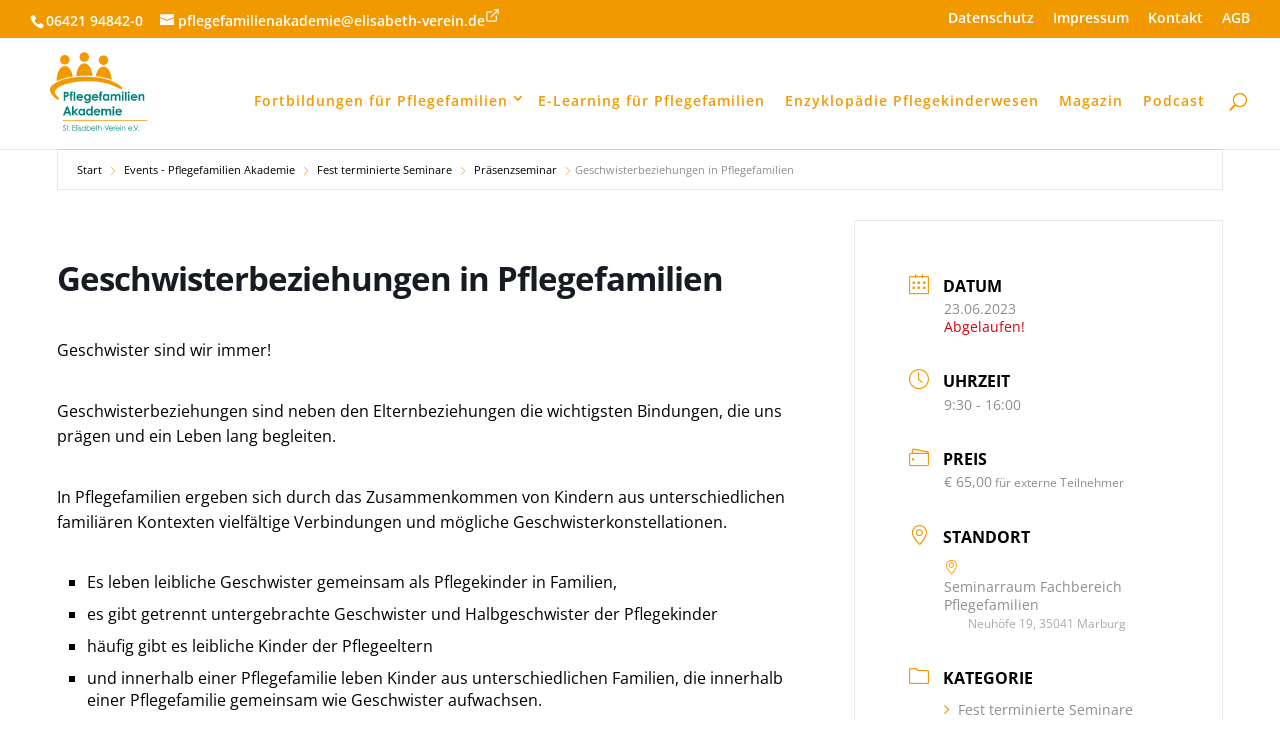

--- FILE ---
content_type: text/css; charset=utf-8
request_url: https://pflegefamilien-akademie.de/wp-content/cache/min/1/wp-content/et-cache/5855/et-divi-dynamic-tb-5629-tb-5280-5855.css?ver=1748862957
body_size: 223
content:
@font-face{font-family:ETmodules;font-display:swap;src:url(//pflegefamilien-akademie.de/wp-content/themes/Divi/core/admin/fonts/modules/all/modules.eot);src:url(//pflegefamilien-akademie.de/wp-content/themes/Divi/core/admin/fonts/modules/all/modules.eot?#iefix) format("embedded-opentype"),url(//pflegefamilien-akademie.de/wp-content/themes/Divi/core/admin/fonts/modules/all/modules.woff) format("woff"),url(//pflegefamilien-akademie.de/wp-content/themes/Divi/core/admin/fonts/modules/all/modules.ttf) format("truetype"),url(//pflegefamilien-akademie.de/wp-content/themes/Divi/core/admin/fonts/modules/all/modules.svg#ETmodules) format("svg");font-weight:400;font-style:normal}

--- FILE ---
content_type: text/css; charset=utf-8
request_url: https://pflegefamilien-akademie.de/wp-content/themes/divi_child/style.css?ver=4.27.5
body_size: 225
content:
/*
Theme Name: Cord Media Theme Vorlage 2022
Theme URI: http://www.elegantthemes.com/gallery/divi/
Version: 2.0
Description: Erstellt von Cord Media Digital Services
Template: Divi
Author: Frank Oschatz
Author URI: https://www.cordmedia.de
*/

 
/* =Theme customization starts here
------------------------------------------------------- */







--- FILE ---
content_type: text/css; charset=utf-8
request_url: https://pflegefamilien-akademie.de/wp-content/cache/min/1/wp-content/uploads/gfonts_local/gfonts_local.css?ver=1748862697
body_size: 963
content:
@font-face{font-family:"Montserrat";font-style:normal;font-weight:400;font-display:swap;src:url(https://pflegefamilien-akademie.de/wp-content/uploads/gfonts_local/Montserrat/Montserrat_100.eot);src:url("https://pflegefamilien-akademie.de/wp-content/uploads/gfonts_local/Montserrat/Montserrat_100.eot?#iefix") format("embedded-opentype"),url(https://pflegefamilien-akademie.de/wp-content/uploads/gfonts_local/Montserrat/Montserrat_100.woff2) format("woff2"),url(https://pflegefamilien-akademie.de/wp-content/uploads/gfonts_local/Montserrat/Montserrat_100.woff) format("woff"),url(https://pflegefamilien-akademie.de/wp-content/uploads/gfonts_local/Montserrat/Montserrat_100.ttf) format("truetype"),url("https://pflegefamilien-akademie.de/wp-content/uploads/gfonts_local/Montserrat/Montserrat_100.svg#svgFontName") format("svg")}@font-face{font-family:"Montserrat";font-style:italic;font-weight:400;font-display:swap;src:url(https://pflegefamilien-akademie.de/wp-content/uploads/gfonts_local/Montserrat/Montserrat_100italic.eot);src:url("https://pflegefamilien-akademie.de/wp-content/uploads/gfonts_local/Montserrat/Montserrat_100italic.eot?#iefix") format("embedded-opentype"),url(https://pflegefamilien-akademie.de/wp-content/uploads/gfonts_local/Montserrat/Montserrat_100italic.woff2) format("woff2"),url(https://pflegefamilien-akademie.de/wp-content/uploads/gfonts_local/Montserrat/Montserrat_100italic.woff) format("woff"),url(https://pflegefamilien-akademie.de/wp-content/uploads/gfonts_local/Montserrat/Montserrat_100italic.ttf) format("truetype"),url("https://pflegefamilien-akademie.de/wp-content/uploads/gfonts_local/Montserrat/Montserrat_100italic.svg#svgFontName") format("svg")}@font-face{font-family:"Montserrat";font-style:normal;font-weight:200;font-display:swap;src:url(https://pflegefamilien-akademie.de/wp-content/uploads/gfonts_local/Montserrat/Montserrat_200.eot);src:url("https://pflegefamilien-akademie.de/wp-content/uploads/gfonts_local/Montserrat/Montserrat_200.eot?#iefix") format("embedded-opentype"),url(https://pflegefamilien-akademie.de/wp-content/uploads/gfonts_local/Montserrat/Montserrat_200.woff2) format("woff2"),url(https://pflegefamilien-akademie.de/wp-content/uploads/gfonts_local/Montserrat/Montserrat_200.woff) format("woff"),url(https://pflegefamilien-akademie.de/wp-content/uploads/gfonts_local/Montserrat/Montserrat_200.ttf) format("truetype"),url("https://pflegefamilien-akademie.de/wp-content/uploads/gfonts_local/Montserrat/Montserrat_200.svg#svgFontName") format("svg")}@font-face{font-family:"Montserrat";font-style:italic;font-weight:200;font-display:swap;src:url(https://pflegefamilien-akademie.de/wp-content/uploads/gfonts_local/Montserrat/Montserrat_200italic.eot);src:url("https://pflegefamilien-akademie.de/wp-content/uploads/gfonts_local/Montserrat/Montserrat_200italic.eot?#iefix") format("embedded-opentype"),url(https://pflegefamilien-akademie.de/wp-content/uploads/gfonts_local/Montserrat/Montserrat_200italic.woff2) format("woff2"),url(https://pflegefamilien-akademie.de/wp-content/uploads/gfonts_local/Montserrat/Montserrat_200italic.woff) format("woff"),url(https://pflegefamilien-akademie.de/wp-content/uploads/gfonts_local/Montserrat/Montserrat_200italic.ttf) format("truetype"),url("https://pflegefamilien-akademie.de/wp-content/uploads/gfonts_local/Montserrat/Montserrat_200italic.svg#svgFontName") format("svg")}@font-face{font-family:"Montserrat";font-style:normal;font-weight:300;font-display:swap;src:url(https://pflegefamilien-akademie.de/wp-content/uploads/gfonts_local/Montserrat/Montserrat_300.eot);src:url("https://pflegefamilien-akademie.de/wp-content/uploads/gfonts_local/Montserrat/Montserrat_300.eot?#iefix") format("embedded-opentype"),url(https://pflegefamilien-akademie.de/wp-content/uploads/gfonts_local/Montserrat/Montserrat_300.woff2) format("woff2"),url(https://pflegefamilien-akademie.de/wp-content/uploads/gfonts_local/Montserrat/Montserrat_300.woff) format("woff"),url(https://pflegefamilien-akademie.de/wp-content/uploads/gfonts_local/Montserrat/Montserrat_300.ttf) format("truetype"),url("https://pflegefamilien-akademie.de/wp-content/uploads/gfonts_local/Montserrat/Montserrat_300.svg#svgFontName") format("svg")}@font-face{font-family:"Montserrat";font-style:italic;font-weight:300;font-display:swap;src:url(https://pflegefamilien-akademie.de/wp-content/uploads/gfonts_local/Montserrat/Montserrat_300italic.eot);src:url("https://pflegefamilien-akademie.de/wp-content/uploads/gfonts_local/Montserrat/Montserrat_300italic.eot?#iefix") format("embedded-opentype"),url(https://pflegefamilien-akademie.de/wp-content/uploads/gfonts_local/Montserrat/Montserrat_300italic.woff2) format("woff2"),url(https://pflegefamilien-akademie.de/wp-content/uploads/gfonts_local/Montserrat/Montserrat_300italic.woff) format("woff"),url(https://pflegefamilien-akademie.de/wp-content/uploads/gfonts_local/Montserrat/Montserrat_300italic.ttf) format("truetype"),url("https://pflegefamilien-akademie.de/wp-content/uploads/gfonts_local/Montserrat/Montserrat_300italic.svg#svgFontName") format("svg")}@font-face{font-family:"Montserrat";font-style:normal;font-weight:500;font-display:swap;src:url(https://pflegefamilien-akademie.de/wp-content/uploads/gfonts_local/Montserrat/Montserrat_500.eot);src:url("https://pflegefamilien-akademie.de/wp-content/uploads/gfonts_local/Montserrat/Montserrat_500.eot?#iefix") format("embedded-opentype"),url(https://pflegefamilien-akademie.de/wp-content/uploads/gfonts_local/Montserrat/Montserrat_500.woff2) format("woff2"),url(https://pflegefamilien-akademie.de/wp-content/uploads/gfonts_local/Montserrat/Montserrat_500.woff) format("woff"),url(https://pflegefamilien-akademie.de/wp-content/uploads/gfonts_local/Montserrat/Montserrat_500.ttf) format("truetype"),url("https://pflegefamilien-akademie.de/wp-content/uploads/gfonts_local/Montserrat/Montserrat_500.svg#svgFontName") format("svg")}@font-face{font-family:"Montserrat";font-style:italic;font-weight:500;font-display:swap;src:url(https://pflegefamilien-akademie.de/wp-content/uploads/gfonts_local/Montserrat/Montserrat_500italic.eot);src:url("https://pflegefamilien-akademie.de/wp-content/uploads/gfonts_local/Montserrat/Montserrat_500italic.eot?#iefix") format("embedded-opentype"),url(https://pflegefamilien-akademie.de/wp-content/uploads/gfonts_local/Montserrat/Montserrat_500italic.woff2) format("woff2"),url(https://pflegefamilien-akademie.de/wp-content/uploads/gfonts_local/Montserrat/Montserrat_500italic.woff) format("woff"),url(https://pflegefamilien-akademie.de/wp-content/uploads/gfonts_local/Montserrat/Montserrat_500italic.ttf) format("truetype"),url("https://pflegefamilien-akademie.de/wp-content/uploads/gfonts_local/Montserrat/Montserrat_500italic.svg#svgFontName") format("svg")}@font-face{font-family:"Montserrat";font-style:normal;font-weight:600;font-display:swap;src:url(https://pflegefamilien-akademie.de/wp-content/uploads/gfonts_local/Montserrat/Montserrat_600.eot);src:url("https://pflegefamilien-akademie.de/wp-content/uploads/gfonts_local/Montserrat/Montserrat_600.eot?#iefix") format("embedded-opentype"),url(https://pflegefamilien-akademie.de/wp-content/uploads/gfonts_local/Montserrat/Montserrat_600.woff2) format("woff2"),url(https://pflegefamilien-akademie.de/wp-content/uploads/gfonts_local/Montserrat/Montserrat_600.woff) format("woff"),url(https://pflegefamilien-akademie.de/wp-content/uploads/gfonts_local/Montserrat/Montserrat_600.ttf) format("truetype"),url("https://pflegefamilien-akademie.de/wp-content/uploads/gfonts_local/Montserrat/Montserrat_600.svg#svgFontName") format("svg")}@font-face{font-family:"Montserrat";font-style:italic;font-weight:600;font-display:swap;src:url(https://pflegefamilien-akademie.de/wp-content/uploads/gfonts_local/Montserrat/Montserrat_600italic.eot);src:url("https://pflegefamilien-akademie.de/wp-content/uploads/gfonts_local/Montserrat/Montserrat_600italic.eot?#iefix") format("embedded-opentype"),url(https://pflegefamilien-akademie.de/wp-content/uploads/gfonts_local/Montserrat/Montserrat_600italic.woff2) format("woff2"),url(https://pflegefamilien-akademie.de/wp-content/uploads/gfonts_local/Montserrat/Montserrat_600italic.woff) format("woff"),url(https://pflegefamilien-akademie.de/wp-content/uploads/gfonts_local/Montserrat/Montserrat_600italic.ttf) format("truetype"),url("https://pflegefamilien-akademie.de/wp-content/uploads/gfonts_local/Montserrat/Montserrat_600italic.svg#svgFontName") format("svg")}@font-face{font-family:"Montserrat";font-style:normal;font-weight:700;font-display:swap;src:url(https://pflegefamilien-akademie.de/wp-content/uploads/gfonts_local/Montserrat/Montserrat_700.eot);src:url("https://pflegefamilien-akademie.de/wp-content/uploads/gfonts_local/Montserrat/Montserrat_700.eot?#iefix") format("embedded-opentype"),url(https://pflegefamilien-akademie.de/wp-content/uploads/gfonts_local/Montserrat/Montserrat_700.woff2) format("woff2"),url(https://pflegefamilien-akademie.de/wp-content/uploads/gfonts_local/Montserrat/Montserrat_700.woff) format("woff"),url(https://pflegefamilien-akademie.de/wp-content/uploads/gfonts_local/Montserrat/Montserrat_700.ttf) format("truetype"),url("https://pflegefamilien-akademie.de/wp-content/uploads/gfonts_local/Montserrat/Montserrat_700.svg#svgFontName") format("svg")}@font-face{font-family:"Montserrat";font-style:italic;font-weight:700;font-display:swap;src:url(https://pflegefamilien-akademie.de/wp-content/uploads/gfonts_local/Montserrat/Montserrat_700italic.eot);src:url("https://pflegefamilien-akademie.de/wp-content/uploads/gfonts_local/Montserrat/Montserrat_700italic.eot?#iefix") format("embedded-opentype"),url(https://pflegefamilien-akademie.de/wp-content/uploads/gfonts_local/Montserrat/Montserrat_700italic.woff2) format("woff2"),url(https://pflegefamilien-akademie.de/wp-content/uploads/gfonts_local/Montserrat/Montserrat_700italic.woff) format("woff"),url(https://pflegefamilien-akademie.de/wp-content/uploads/gfonts_local/Montserrat/Montserrat_700italic.ttf) format("truetype"),url("https://pflegefamilien-akademie.de/wp-content/uploads/gfonts_local/Montserrat/Montserrat_700italic.svg#svgFontName") format("svg")}@font-face{font-family:"Montserrat";font-style:normal;font-weight:800;font-display:swap;src:url(https://pflegefamilien-akademie.de/wp-content/uploads/gfonts_local/Montserrat/Montserrat_800.eot);src:url("https://pflegefamilien-akademie.de/wp-content/uploads/gfonts_local/Montserrat/Montserrat_800.eot?#iefix") format("embedded-opentype"),url(https://pflegefamilien-akademie.de/wp-content/uploads/gfonts_local/Montserrat/Montserrat_800.woff2) format("woff2"),url(https://pflegefamilien-akademie.de/wp-content/uploads/gfonts_local/Montserrat/Montserrat_800.woff) format("woff"),url(https://pflegefamilien-akademie.de/wp-content/uploads/gfonts_local/Montserrat/Montserrat_800.ttf) format("truetype"),url("https://pflegefamilien-akademie.de/wp-content/uploads/gfonts_local/Montserrat/Montserrat_800.svg#svgFontName") format("svg")}@font-face{font-family:"Montserrat";font-style:italic;font-weight:800;font-display:swap;src:url(https://pflegefamilien-akademie.de/wp-content/uploads/gfonts_local/Montserrat/Montserrat_800italic.eot);src:url("https://pflegefamilien-akademie.de/wp-content/uploads/gfonts_local/Montserrat/Montserrat_800italic.eot?#iefix") format("embedded-opentype"),url(https://pflegefamilien-akademie.de/wp-content/uploads/gfonts_local/Montserrat/Montserrat_800italic.woff2) format("woff2"),url(https://pflegefamilien-akademie.de/wp-content/uploads/gfonts_local/Montserrat/Montserrat_800italic.woff) format("woff"),url(https://pflegefamilien-akademie.de/wp-content/uploads/gfonts_local/Montserrat/Montserrat_800italic.ttf) format("truetype"),url("https://pflegefamilien-akademie.de/wp-content/uploads/gfonts_local/Montserrat/Montserrat_800italic.svg#svgFontName") format("svg")}@font-face{font-family:"Montserrat";font-style:normal;font-weight:900;font-display:swap;src:url(https://pflegefamilien-akademie.de/wp-content/uploads/gfonts_local/Montserrat/Montserrat_900.eot);src:url("https://pflegefamilien-akademie.de/wp-content/uploads/gfonts_local/Montserrat/Montserrat_900.eot?#iefix") format("embedded-opentype"),url(https://pflegefamilien-akademie.de/wp-content/uploads/gfonts_local/Montserrat/Montserrat_900.woff2) format("woff2"),url(https://pflegefamilien-akademie.de/wp-content/uploads/gfonts_local/Montserrat/Montserrat_900.woff) format("woff"),url(https://pflegefamilien-akademie.de/wp-content/uploads/gfonts_local/Montserrat/Montserrat_900.ttf) format("truetype"),url("https://pflegefamilien-akademie.de/wp-content/uploads/gfonts_local/Montserrat/Montserrat_900.svg#svgFontName") format("svg")}@font-face{font-family:"Montserrat";font-style:italic;font-weight:900;font-display:swap;src:url(https://pflegefamilien-akademie.de/wp-content/uploads/gfonts_local/Montserrat/Montserrat_900italic.eot);src:url("https://pflegefamilien-akademie.de/wp-content/uploads/gfonts_local/Montserrat/Montserrat_900italic.eot?#iefix") format("embedded-opentype"),url(https://pflegefamilien-akademie.de/wp-content/uploads/gfonts_local/Montserrat/Montserrat_900italic.woff2) format("woff2"),url(https://pflegefamilien-akademie.de/wp-content/uploads/gfonts_local/Montserrat/Montserrat_900italic.woff) format("woff"),url(https://pflegefamilien-akademie.de/wp-content/uploads/gfonts_local/Montserrat/Montserrat_900italic.ttf) format("truetype"),url("https://pflegefamilien-akademie.de/wp-content/uploads/gfonts_local/Montserrat/Montserrat_900italic.svg#svgFontName") format("svg")}@font-face{font-family:"Montserrat";font-style:italic;font-weight:400;font-display:swap;src:url(https://pflegefamilien-akademie.de/wp-content/uploads/gfonts_local/Montserrat/Montserrat_italic.eot);src:url("https://pflegefamilien-akademie.de/wp-content/uploads/gfonts_local/Montserrat/Montserrat_italic.eot?#iefix") format("embedded-opentype"),url(https://pflegefamilien-akademie.de/wp-content/uploads/gfonts_local/Montserrat/Montserrat_italic.woff2) format("woff2"),url(https://pflegefamilien-akademie.de/wp-content/uploads/gfonts_local/Montserrat/Montserrat_italic.woff) format("woff"),url(https://pflegefamilien-akademie.de/wp-content/uploads/gfonts_local/Montserrat/Montserrat_italic.ttf) format("truetype"),url("https://pflegefamilien-akademie.de/wp-content/uploads/gfonts_local/Montserrat/Montserrat_italic.svg#svgFontName") format("svg")}@font-face{font-family:"Montserrat";font-style:regular;font-weight:400;font-display:swap;src:url(https://pflegefamilien-akademie.de/wp-content/uploads/gfonts_local/Montserrat/Montserrat_regular.eot);src:url("https://pflegefamilien-akademie.de/wp-content/uploads/gfonts_local/Montserrat/Montserrat_regular.eot?#iefix") format("embedded-opentype"),url(https://pflegefamilien-akademie.de/wp-content/uploads/gfonts_local/Montserrat/Montserrat_regular.woff2) format("woff2"),url(https://pflegefamilien-akademie.de/wp-content/uploads/gfonts_local/Montserrat/Montserrat_regular.woff) format("woff"),url(https://pflegefamilien-akademie.de/wp-content/uploads/gfonts_local/Montserrat/Montserrat_regular.ttf) format("truetype"),url("https://pflegefamilien-akademie.de/wp-content/uploads/gfonts_local/Montserrat/Montserrat_regular.svg#svgFontName") format("svg")}@font-face{font-family:"Open Sans";font-style:normal;font-weight:300;font-display:swap;src:url(https://pflegefamilien-akademie.de/wp-content/uploads/gfonts_local/Open_Sans/Open_Sans_300.eot);src:url("https://pflegefamilien-akademie.de/wp-content/uploads/gfonts_local/Open_Sans/Open_Sans_300.eot?#iefix") format("embedded-opentype"),url(https://pflegefamilien-akademie.de/wp-content/uploads/gfonts_local/Open_Sans/Open_Sans_300.woff2) format("woff2"),url(https://pflegefamilien-akademie.de/wp-content/uploads/gfonts_local/Open_Sans/Open_Sans_300.woff) format("woff"),url(https://pflegefamilien-akademie.de/wp-content/uploads/gfonts_local/Open_Sans/Open_Sans_300.ttf) format("truetype"),url("https://pflegefamilien-akademie.de/wp-content/uploads/gfonts_local/Open_Sans/Open_Sans_300.svg#svgFontName") format("svg")}@font-face{font-family:"Open Sans";font-style:italic;font-weight:300;font-display:swap;src:url(https://pflegefamilien-akademie.de/wp-content/uploads/gfonts_local/Open_Sans/Open_Sans_300italic.eot);src:url("https://pflegefamilien-akademie.de/wp-content/uploads/gfonts_local/Open_Sans/Open_Sans_300italic.eot?#iefix") format("embedded-opentype"),url(https://pflegefamilien-akademie.de/wp-content/uploads/gfonts_local/Open_Sans/Open_Sans_300italic.woff2) format("woff2"),url(https://pflegefamilien-akademie.de/wp-content/uploads/gfonts_local/Open_Sans/Open_Sans_300italic.woff) format("woff"),url(https://pflegefamilien-akademie.de/wp-content/uploads/gfonts_local/Open_Sans/Open_Sans_300italic.ttf) format("truetype"),url("https://pflegefamilien-akademie.de/wp-content/uploads/gfonts_local/Open_Sans/Open_Sans_300italic.svg#svgFontName") format("svg")}@font-face{font-family:"Open Sans";font-style:normal;font-weight:500;font-display:swap;src:url(https://pflegefamilien-akademie.de/wp-content/uploads/gfonts_local/Open_Sans/Open_Sans_500.eot);src:url("https://pflegefamilien-akademie.de/wp-content/uploads/gfonts_local/Open_Sans/Open_Sans_500.eot?#iefix") format("embedded-opentype"),url(https://pflegefamilien-akademie.de/wp-content/uploads/gfonts_local/Open_Sans/Open_Sans_500.woff2) format("woff2"),url(https://pflegefamilien-akademie.de/wp-content/uploads/gfonts_local/Open_Sans/Open_Sans_500.woff) format("woff"),url(https://pflegefamilien-akademie.de/wp-content/uploads/gfonts_local/Open_Sans/Open_Sans_500.ttf) format("truetype"),url("https://pflegefamilien-akademie.de/wp-content/uploads/gfonts_local/Open_Sans/Open_Sans_500.svg#svgFontName") format("svg")}@font-face{font-family:"Open Sans";font-style:italic;font-weight:500;font-display:swap;src:url(https://pflegefamilien-akademie.de/wp-content/uploads/gfonts_local/Open_Sans/Open_Sans_500italic.eot);src:url("https://pflegefamilien-akademie.de/wp-content/uploads/gfonts_local/Open_Sans/Open_Sans_500italic.eot?#iefix") format("embedded-opentype"),url(https://pflegefamilien-akademie.de/wp-content/uploads/gfonts_local/Open_Sans/Open_Sans_500italic.woff2) format("woff2"),url(https://pflegefamilien-akademie.de/wp-content/uploads/gfonts_local/Open_Sans/Open_Sans_500italic.woff) format("woff"),url(https://pflegefamilien-akademie.de/wp-content/uploads/gfonts_local/Open_Sans/Open_Sans_500italic.ttf) format("truetype"),url("https://pflegefamilien-akademie.de/wp-content/uploads/gfonts_local/Open_Sans/Open_Sans_500italic.svg#svgFontName") format("svg")}@font-face{font-family:"Open Sans";font-style:normal;font-weight:600;font-display:swap;src:url(https://pflegefamilien-akademie.de/wp-content/uploads/gfonts_local/Open_Sans/Open_Sans_600.eot);src:url("https://pflegefamilien-akademie.de/wp-content/uploads/gfonts_local/Open_Sans/Open_Sans_600.eot?#iefix") format("embedded-opentype"),url(https://pflegefamilien-akademie.de/wp-content/uploads/gfonts_local/Open_Sans/Open_Sans_600.woff2) format("woff2"),url(https://pflegefamilien-akademie.de/wp-content/uploads/gfonts_local/Open_Sans/Open_Sans_600.woff) format("woff"),url(https://pflegefamilien-akademie.de/wp-content/uploads/gfonts_local/Open_Sans/Open_Sans_600.ttf) format("truetype"),url("https://pflegefamilien-akademie.de/wp-content/uploads/gfonts_local/Open_Sans/Open_Sans_600.svg#svgFontName") format("svg")}@font-face{font-family:"Open Sans";font-style:italic;font-weight:600;font-display:swap;src:url(https://pflegefamilien-akademie.de/wp-content/uploads/gfonts_local/Open_Sans/Open_Sans_600italic.eot);src:url("https://pflegefamilien-akademie.de/wp-content/uploads/gfonts_local/Open_Sans/Open_Sans_600italic.eot?#iefix") format("embedded-opentype"),url(https://pflegefamilien-akademie.de/wp-content/uploads/gfonts_local/Open_Sans/Open_Sans_600italic.woff2) format("woff2"),url(https://pflegefamilien-akademie.de/wp-content/uploads/gfonts_local/Open_Sans/Open_Sans_600italic.woff) format("woff"),url(https://pflegefamilien-akademie.de/wp-content/uploads/gfonts_local/Open_Sans/Open_Sans_600italic.ttf) format("truetype"),url("https://pflegefamilien-akademie.de/wp-content/uploads/gfonts_local/Open_Sans/Open_Sans_600italic.svg#svgFontName") format("svg")}@font-face{font-family:"Open Sans";font-style:normal;font-weight:700;font-display:swap;src:url(https://pflegefamilien-akademie.de/wp-content/uploads/gfonts_local/Open_Sans/Open_Sans_700.eot);src:url("https://pflegefamilien-akademie.de/wp-content/uploads/gfonts_local/Open_Sans/Open_Sans_700.eot?#iefix") format("embedded-opentype"),url(https://pflegefamilien-akademie.de/wp-content/uploads/gfonts_local/Open_Sans/Open_Sans_700.woff2) format("woff2"),url(https://pflegefamilien-akademie.de/wp-content/uploads/gfonts_local/Open_Sans/Open_Sans_700.woff) format("woff"),url(https://pflegefamilien-akademie.de/wp-content/uploads/gfonts_local/Open_Sans/Open_Sans_700.ttf) format("truetype"),url("https://pflegefamilien-akademie.de/wp-content/uploads/gfonts_local/Open_Sans/Open_Sans_700.svg#svgFontName") format("svg")}@font-face{font-family:"Open Sans";font-style:italic;font-weight:700;font-display:swap;src:url(https://pflegefamilien-akademie.de/wp-content/uploads/gfonts_local/Open_Sans/Open_Sans_700italic.eot);src:url("https://pflegefamilien-akademie.de/wp-content/uploads/gfonts_local/Open_Sans/Open_Sans_700italic.eot?#iefix") format("embedded-opentype"),url(https://pflegefamilien-akademie.de/wp-content/uploads/gfonts_local/Open_Sans/Open_Sans_700italic.woff2) format("woff2"),url(https://pflegefamilien-akademie.de/wp-content/uploads/gfonts_local/Open_Sans/Open_Sans_700italic.woff) format("woff"),url(https://pflegefamilien-akademie.de/wp-content/uploads/gfonts_local/Open_Sans/Open_Sans_700italic.ttf) format("truetype"),url("https://pflegefamilien-akademie.de/wp-content/uploads/gfonts_local/Open_Sans/Open_Sans_700italic.svg#svgFontName") format("svg")}@font-face{font-family:"Open Sans";font-style:normal;font-weight:800;font-display:swap;src:url(https://pflegefamilien-akademie.de/wp-content/uploads/gfonts_local/Open_Sans/Open_Sans_800.eot);src:url("https://pflegefamilien-akademie.de/wp-content/uploads/gfonts_local/Open_Sans/Open_Sans_800.eot?#iefix") format("embedded-opentype"),url(https://pflegefamilien-akademie.de/wp-content/uploads/gfonts_local/Open_Sans/Open_Sans_800.woff2) format("woff2"),url(https://pflegefamilien-akademie.de/wp-content/uploads/gfonts_local/Open_Sans/Open_Sans_800.woff) format("woff"),url(https://pflegefamilien-akademie.de/wp-content/uploads/gfonts_local/Open_Sans/Open_Sans_800.ttf) format("truetype"),url("https://pflegefamilien-akademie.de/wp-content/uploads/gfonts_local/Open_Sans/Open_Sans_800.svg#svgFontName") format("svg")}@font-face{font-family:"Open Sans";font-style:italic;font-weight:800;font-display:swap;src:url(https://pflegefamilien-akademie.de/wp-content/uploads/gfonts_local/Open_Sans/Open_Sans_800italic.eot);src:url("https://pflegefamilien-akademie.de/wp-content/uploads/gfonts_local/Open_Sans/Open_Sans_800italic.eot?#iefix") format("embedded-opentype"),url(https://pflegefamilien-akademie.de/wp-content/uploads/gfonts_local/Open_Sans/Open_Sans_800italic.woff2) format("woff2"),url(https://pflegefamilien-akademie.de/wp-content/uploads/gfonts_local/Open_Sans/Open_Sans_800italic.woff) format("woff"),url(https://pflegefamilien-akademie.de/wp-content/uploads/gfonts_local/Open_Sans/Open_Sans_800italic.ttf) format("truetype"),url("https://pflegefamilien-akademie.de/wp-content/uploads/gfonts_local/Open_Sans/Open_Sans_800italic.svg#svgFontName") format("svg")}@font-face{font-family:"Open Sans";font-style:italic;font-weight:400;font-display:swap;src:url(https://pflegefamilien-akademie.de/wp-content/uploads/gfonts_local/Open_Sans/Open_Sans_italic.eot);src:url("https://pflegefamilien-akademie.de/wp-content/uploads/gfonts_local/Open_Sans/Open_Sans_italic.eot?#iefix") format("embedded-opentype"),url(https://pflegefamilien-akademie.de/wp-content/uploads/gfonts_local/Open_Sans/Open_Sans_italic.woff2) format("woff2"),url(https://pflegefamilien-akademie.de/wp-content/uploads/gfonts_local/Open_Sans/Open_Sans_italic.woff) format("woff"),url(https://pflegefamilien-akademie.de/wp-content/uploads/gfonts_local/Open_Sans/Open_Sans_italic.ttf) format("truetype"),url("https://pflegefamilien-akademie.de/wp-content/uploads/gfonts_local/Open_Sans/Open_Sans_italic.svg#svgFontName") format("svg")}@font-face{font-family:"Open Sans";font-style:regular;font-weight:400;font-display:swap;src:url(https://pflegefamilien-akademie.de/wp-content/uploads/gfonts_local/Open_Sans/Open_Sans_regular.eot);src:url("https://pflegefamilien-akademie.de/wp-content/uploads/gfonts_local/Open_Sans/Open_Sans_regular.eot?#iefix") format("embedded-opentype"),url(https://pflegefamilien-akademie.de/wp-content/uploads/gfonts_local/Open_Sans/Open_Sans_regular.woff2) format("woff2"),url(https://pflegefamilien-akademie.de/wp-content/uploads/gfonts_local/Open_Sans/Open_Sans_regular.woff) format("woff"),url(https://pflegefamilien-akademie.de/wp-content/uploads/gfonts_local/Open_Sans/Open_Sans_regular.ttf) format("truetype"),url("https://pflegefamilien-akademie.de/wp-content/uploads/gfonts_local/Open_Sans/Open_Sans_regular.svg#svgFontName") format("svg")}

--- FILE ---
content_type: text/javascript; charset=utf-8
request_url: https://pflegefamilien-akademie.de/wp-content/themes/divi_child/js/child_js.js?ver=6.9
body_size: 939
content:
// JavaScript Document

jQuery(document).ready(function($){

	// CLOSE TOGGLE BY DEFAULT
	// ======================================================================= //    
	$('.et_pb_accordion .accgeschlossen  .et_pb_toggle_open').addClass('et_pb_toggle_close').removeClass('et_pb_toggle_open');
    

	
// AKKORDEON ÖFFNEN & SCHLIESSEN
// ======================================================================= // 
 $('.et_pb_toggle_title').click(function(){
  var $toggle = $(this).closest('.et_pb_toggle');
  if (!$toggle.hasClass('et_pb_accordion_toggling')) {
  var $accordion = $toggle.closest('.et_pb_accordion');
  if ($toggle.hasClass('et_pb_toggle_open')) {
   $accordion.addClass('et_pb_accordion_toggling');
   $toggle.find('.et_pb_toggle_content').slideToggle(700, function() {
   $toggle.removeClass('et_pb_toggle_open').addClass('et_pb_toggle_close');
  });
 }
 setTimeout(function(){
  $accordion.removeClass('et_pb_accordion_toggling');
   }, 750);
  }
 });
	
// Finde den rechts ausgerichtetet Link
	$('.et_pb_toggle_content p[style*="text-align: right"] a').addClass('standalone');
	
	
/**/
	$('.et_pb_gallery_item_0_0 img').replaceWith( "<h1>...</h1>" );
	$('.et_pb_gallery_image .et_overlay').css('opacity','0');
	
	
	// Externe Links kennzeichnen
function markExternalLinks() {
	
 var symbol = '<svg width="15px" height="15px" viewBox="0 0 24 24" xmlns="http://www.w3.org/2000/svg" fill="none" stroke="currentColor" stroke-width="2" stroke-linecap="round" stroke-linejoin="round" class="feather feather-external-link"><path d="M18 13v6a2 2 0 0 1-2 2H5a2 2 0 0 1-2-2V8a2 2 0 0 1 2-2h6"></path><polyline points="15 3 21 3 21 9"></polyline><line x1="10" y1="14" x2="21" y2="3"></line></svg>';	
  var links = document.getElementsByTagName("a");
  for (var i = 0; i < links.length; i++) {
    if (links[i].hostname !== window.location.hostname) {
		links[i].innerHTML += symbol;
    }
  }
}

window.onload = markExternalLinks;

});// END JQUERY







--- FILE ---
content_type: image/svg+xml
request_url: https://pflegefamilien-akademie.de/wp-content/uploads/2022/02/Logo_pflegeakademie_WEB.svg
body_size: 4603
content:
<?xml version="1.0" encoding="utf-8"?>
<!-- Generator: Adobe Illustrator 24.2.1, SVG Export Plug-In . SVG Version: 6.00 Build 0)  -->
<svg version="1.1" id="Ebene_1" xmlns="http://www.w3.org/2000/svg" xmlns:xlink="http://www.w3.org/1999/xlink" x="0px" y="0px"
	 viewBox="0 0 841.9 595.3" style="enable-background:new 0 0 841.9 595.3;" xml:space="preserve">
<style type="text/css">
	.st0{fill:#00827C;}
	.st1{fill:#F39900;}
	.st2{fill-rule:evenodd;clip-rule:evenodd;fill:#F39900;}
</style>
<g id="St._Elisabeth_Verein_eV">
	<path class="st0" d="M182.9,526.1l2.9-1.7c2,3.8,4.4,5.6,7.1,5.6c1.1,0,2.2-0.3,3.2-0.8c1-0.5,1.8-1.2,2.3-2.1
		c0.5-0.9,0.8-1.8,0.8-2.8c0-1.1-0.4-2.3-1.2-3.4c-1.1-1.5-3-3.3-5.8-5.5c-2.8-2.1-4.6-3.7-5.3-4.7c-1.2-1.6-1.8-3.3-1.8-5.2
		c0-1.5,0.4-2.8,1.1-4.1c0.7-1.2,1.7-2.2,3-2.9c1.3-0.7,2.7-1.1,4.2-1.1c1.6,0,3.1,0.4,4.5,1.2s2.9,2.3,4.4,4.4l-2.8,2.1
		c-1.3-1.7-2.4-2.8-3.3-3.4c-0.9-0.5-1.9-0.8-3-0.8c-1.4,0-2.5,0.4-3.4,1.3s-1.3,1.9-1.3,3.1c0,0.7,0.2,1.5,0.5,2.2
		c0.3,0.7,0.9,1.5,1.7,2.3c0.4,0.4,1.9,1.6,4.4,3.4c2.9,2.2,5,4.1,6.1,5.8c1.1,1.7,1.6,3.4,1.6,5.1c0,2.5-0.9,4.6-2.8,6.4
		c-1.9,1.8-4.2,2.7-6.8,2.7c-2.1,0-3.9-0.6-5.6-1.7S184.4,528.7,182.9,526.1z"/>
	<path class="st0" d="M209.4,497.9h3.2v9.4h5.1v2.8h-5.1v22.4h-3.2v-22.4h-4.4v-2.8h4.4V497.9z"/>
	<path class="st0" d="M223,527.4c0.8,0,1.5,0.3,2,0.8s0.8,1.2,0.8,2c0,0.8-0.3,1.5-0.8,2c-0.6,0.6-1.2,0.8-2,0.8s-1.5-0.3-2-0.8
		c-0.6-0.6-0.8-1.2-0.8-2c0-0.8,0.3-1.5,0.8-2S222.2,527.4,223,527.4z"/>
	<path class="st0" d="M244.6,498.4h19.5v3.3H248v10.7h16v3.3h-16v13.4h16v3.3h-19.4V498.4z"/>
	<path class="st0" d="M268.4,497.5h3.2v34.9h-3.2V497.5z"/>
	<path class="st0" d="M279,496.9c0.7,0,1.4,0.3,1.9,0.8c0.5,0.5,0.8,1.2,0.8,1.9c0,0.7-0.3,1.4-0.8,1.9c-0.5,0.5-1.2,0.8-1.9,0.8
		c-0.7,0-1.3-0.3-1.9-0.8c-0.5-0.5-0.8-1.2-0.8-1.9c0-0.7,0.3-1.4,0.8-1.9S278.2,496.9,279,496.9z M277.4,507.3h3.2v25.2h-3.2V507.3
		z"/>
	<path class="st0" d="M299.1,510l-2.1,2.2c-1.7-1.7-3.4-2.5-5.1-2.5c-1.1,0-2,0.3-2.7,1c-0.8,0.7-1.1,1.5-1.1,2.4
		c0,0.8,0.3,1.6,0.9,2.3c0.6,0.8,1.9,1.6,3.9,2.7c2.4,1.3,4.1,2.5,4.9,3.6c0.9,1.2,1.3,2.5,1.3,4c0,2.1-0.7,3.8-2.2,5.3
		c-1.5,1.4-3.3,2.2-5.4,2.2c-1.5,0-2.8-0.3-4.2-0.9s-2.4-1.5-3.3-2.6l2-2.3c1.7,1.9,3.4,2.8,5.3,2.8c1.3,0,2.4-0.4,3.3-1.3
		c0.9-0.8,1.4-1.8,1.4-2.9c0-0.9-0.3-1.8-0.9-2.5c-0.6-0.7-2-1.6-4.1-2.7c-2.3-1.2-3.8-2.3-4.6-3.5c-0.8-1.1-1.2-2.4-1.2-3.9
		c0-1.9,0.7-3.5,2-4.8s3-1.9,5-1.9C294.5,506.6,296.8,507.8,299.1,510z"/>
	<path class="st0" d="M328.4,507.3v25.2h-3.2v-4.3c-1.4,1.7-2.9,2.9-4.6,3.7c-1.7,0.8-3.5,1.3-5.5,1.3c-3.6,0-6.6-1.3-9.1-3.9
		c-2.5-2.6-3.8-5.7-3.8-9.4c0-3.6,1.3-6.7,3.8-9.3c2.5-2.6,5.6-3.9,9.2-3.9c2.1,0,3.9,0.4,5.6,1.3c1.7,0.9,3.1,2.2,4.4,4v-4.6H328.4
		z M315.5,509.7c-1.8,0-3.5,0.4-5,1.3c-1.5,0.9-2.7,2.1-3.6,3.7c-0.9,1.6-1.4,3.3-1.4,5.1c0,1.8,0.5,3.5,1.4,5.1
		c0.9,1.6,2.1,2.9,3.7,3.8s3.2,1.4,4.9,1.4c1.8,0,3.5-0.4,5-1.3c1.6-0.9,2.8-2.1,3.7-3.6s1.3-3.2,1.3-5.2c0-2.9-1-5.3-2.9-7.3
		C320.6,510.7,318.3,509.7,315.5,509.7z"/>
	<path class="st0" d="M334.7,532.5v-34.9h3.2v14.1c1.4-1.7,2.9-2.9,4.6-3.7c1.7-0.8,3.5-1.2,5.5-1.2c3.6,0,6.6,1.3,9.1,3.9
		s3.8,5.7,3.8,9.4c0,3.6-1.3,6.8-3.8,9.3s-5.6,3.9-9.2,3.9c-2.1,0-3.9-0.4-5.6-1.3c-1.7-0.9-3.1-2.2-4.4-4v4.6H334.7z M347.6,530
		c1.8,0,3.5-0.4,5-1.3c1.5-0.9,2.7-2.1,3.6-3.7s1.4-3.3,1.4-5.1s-0.5-3.5-1.4-5.1c-0.9-1.6-2.1-2.9-3.7-3.8
		c-1.5-0.9-3.2-1.4-4.9-1.4c-1.8,0-3.5,0.5-5,1.4c-1.6,0.9-2.8,2.1-3.7,3.6c-0.9,1.5-1.3,3.3-1.3,5.2c0,2.9,1,5.4,2.9,7.3
		C342.5,529,344.8,530,347.6,530z"/>
	<path class="st0" d="M386.7,524.1l2.7,1.4c-0.9,1.8-1.9,3.2-3.1,4.3c-1.2,1.1-2.5,1.9-4,2.5c-1.5,0.6-3.1,0.8-5,0.8
		c-4.1,0-7.3-1.3-9.6-4c-2.3-2.7-3.5-5.7-3.5-9.1c0-3.2,1-6,2.9-8.5c2.5-3.2,5.8-4.8,10-4.8c4.3,0,7.7,1.6,10.3,4.9
		c1.8,2.3,2.8,5.2,2.8,8.6h-22.7c0.1,2.9,1,5.3,2.8,7.2c1.8,1.9,4,2.8,6.7,2.8c1.3,0,2.5-0.2,3.7-0.7c1.2-0.4,2.2-1,3.1-1.8
		C384.8,526.9,385.7,525.7,386.7,524.1z M386.7,517.3c-0.4-1.7-1.1-3.1-1.9-4.1s-1.9-1.9-3.3-2.5s-2.8-0.9-4.3-0.9
		c-2.5,0-4.6,0.8-6.4,2.4c-1.3,1.2-2.3,2.9-2.9,5.2H386.7z"/>
	<path class="st0" d="M396.4,497.9h3.2v9.4h5.1v2.8h-5.1v22.4h-3.2v-22.4h-4.4v-2.8h4.4V497.9z"/>
	<path class="st0" d="M408.2,497.5h3.2v14.2c1.3-1.7,2.8-3,4.3-3.9c1.6-0.9,3.3-1.3,5.1-1.3c1.9,0,3.6,0.5,5,1.4
		c1.5,1,2.5,2.2,3.2,3.9c0.7,1.6,1,4.1,1,7.6v13h-3.2v-12c0-2.9-0.1-4.8-0.3-5.8c-0.4-1.7-1.1-2.9-2.2-3.8c-1.1-0.8-2.4-1.3-4.2-1.3
		c-2,0-3.7,0.6-5.3,1.9s-2.6,2.9-3.1,4.8c-0.3,1.2-0.5,3.5-0.5,6.9v9.2h-3.2V497.5z"/>
	<path class="st0" d="M434.9,518.2h12.7v2.8h-12.7V518.2z"/>
	<path class="st0" d="M447.5,498.4h3.7l11.3,26.3l11.5-26.3h3.7l-14.8,34.1h-0.7L447.5,498.4z"/>
	<path class="st0" d="M499.2,524.1l2.7,1.4c-0.9,1.8-1.9,3.2-3.1,4.3c-1.2,1.1-2.5,1.9-4,2.5c-1.5,0.6-3.1,0.8-5,0.8
		c-4.1,0-7.3-1.3-9.6-4c-2.3-2.7-3.5-5.7-3.5-9.1c0-3.2,1-6,2.9-8.5c2.5-3.2,5.8-4.8,10-4.8c4.3,0,7.7,1.6,10.3,4.9
		c1.8,2.3,2.8,5.2,2.8,8.6h-22.7c0.1,2.9,1,5.3,2.8,7.2s4,2.8,6.7,2.8c1.3,0,2.5-0.2,3.7-0.7c1.2-0.4,2.2-1,3.1-1.8
		C497.3,526.9,498.3,525.7,499.2,524.1z M499.2,517.3c-0.4-1.7-1.1-3.1-1.9-4.1s-1.9-1.9-3.3-2.5s-2.8-0.9-4.3-0.9
		c-2.5,0-4.6,0.8-6.4,2.4c-1.3,1.2-2.3,2.9-2.9,5.2H499.2z"/>
	<path class="st0" d="M506.9,507.3h3.3v3.7c1-1.5,2-2.5,3.1-3.3c1.1-0.7,2.2-1.1,3.4-1.1c0.9,0,1.9,0.3,2.9,0.9l-1.7,2.7
		c-0.7-0.3-1.3-0.4-1.7-0.4c-1.1,0-2.1,0.4-3.1,1.3c-1,0.9-1.8,2.3-2.3,4.1c-0.4,1.4-0.6,4.3-0.6,8.7v8.5h-3.3V507.3z"/>
	<path class="st0" d="M541.4,524.1l2.7,1.4c-0.9,1.8-1.9,3.2-3.1,4.3c-1.2,1.1-2.5,1.9-4,2.5c-1.5,0.6-3.1,0.8-5,0.8
		c-4.1,0-7.3-1.3-9.6-4c-2.3-2.7-3.5-5.7-3.5-9.1c0-3.2,1-6,2.9-8.5c2.5-3.2,5.8-4.8,10-4.8c4.3,0,7.7,1.6,10.3,4.9
		c1.8,2.3,2.8,5.2,2.8,8.6h-22.7c0.1,2.9,1,5.3,2.8,7.2s4,2.8,6.7,2.8c1.3,0,2.5-0.2,3.7-0.7c1.2-0.4,2.2-1,3.1-1.8
		C539.4,526.9,540.4,525.7,541.4,524.1z M541.4,517.3c-0.4-1.7-1.1-3.1-1.9-4.1s-1.9-1.9-3.3-2.5s-2.8-0.9-4.3-0.9
		c-2.5,0-4.6,0.8-6.4,2.4c-1.3,1.2-2.3,2.9-2.9,5.2H541.4z"/>
	<path class="st0" d="M550.8,496.9c0.7,0,1.4,0.3,1.9,0.8s0.8,1.2,0.8,1.9c0,0.7-0.3,1.4-0.8,1.9c-0.5,0.5-1.2,0.8-1.9,0.8
		c-0.7,0-1.3-0.3-1.9-0.8c-0.5-0.5-0.8-1.2-0.8-1.9c0-0.7,0.3-1.4,0.8-1.9C549.5,497.2,550.1,496.9,550.8,496.9z M549.2,507.3h3.2
		v25.2h-3.2V507.3z"/>
	<path class="st0" d="M558.4,507.3h3.2v4.5c1.3-1.7,2.7-3,4.3-3.9c1.6-0.9,3.3-1.3,5.1-1.3c1.9,0,3.6,0.5,5,1.4
		c1.5,1,2.5,2.2,3.2,3.9s1,4.1,1,7.6v13h-3.2v-12c0-2.9-0.1-4.8-0.4-5.8c-0.4-1.7-1.1-2.9-2.2-3.8c-1.1-0.8-2.5-1.3-4.2-1.3
		c-2,0-3.7,0.6-5.3,1.9s-2.6,2.9-3.1,4.8c-0.3,1.3-0.5,3.5-0.5,6.9v9.2h-3.2V507.3z"/>
	<path class="st0" d="M620.1,524.1l2.7,1.4c-0.9,1.8-1.9,3.2-3.1,4.3c-1.2,1.1-2.5,1.9-4,2.5c-1.5,0.6-3.1,0.8-5,0.8
		c-4.1,0-7.3-1.3-9.6-4c-2.3-2.7-3.5-5.7-3.5-9.1c0-3.2,1-6,2.9-8.5c2.5-3.2,5.8-4.8,10-4.8c4.3,0,7.7,1.6,10.3,4.9
		c1.8,2.3,2.8,5.2,2.8,8.6H601c0.1,2.9,1,5.3,2.8,7.2s4,2.8,6.7,2.8c1.3,0,2.5-0.2,3.7-0.7c1.2-0.4,2.2-1,3.1-1.8
		C618.2,526.9,619.1,525.7,620.1,524.1z M620.1,517.3c-0.4-1.7-1.1-3.1-1.9-4.1s-1.9-1.9-3.3-2.5s-2.8-0.9-4.3-0.9
		c-2.5,0-4.6,0.8-6.4,2.4c-1.3,1.2-2.3,2.9-2.9,5.2H620.1z"/>
	<path class="st0" d="M630.5,527.4c0.8,0,1.5,0.3,2,0.8s0.8,1.2,0.8,2c0,0.8-0.3,1.5-0.8,2c-0.6,0.6-1.2,0.8-2,0.8
		c-0.8,0-1.5-0.3-2-0.8c-0.6-0.6-0.8-1.2-0.8-2c0-0.8,0.3-1.5,0.8-2S629.7,527.4,630.5,527.4z"/>
	<path class="st0" d="M632,498.4h3.7l11.3,26.3l11.5-26.3h3.7l-14.8,34.1h-0.7L632,498.4z"/>
	<path class="st0" d="M664,527.4c0.8,0,1.5,0.3,2,0.8s0.8,1.2,0.8,2c0,0.8-0.3,1.5-0.8,2c-0.6,0.6-1.2,0.8-2,0.8
		c-0.8,0-1.5-0.3-2-0.8c-0.6-0.6-0.8-1.2-0.8-2c0-0.8,0.3-1.5,0.8-2S663.2,527.4,664,527.4z"/>
</g>
<g id="Pflegefamilien_Akademie">
	<path class="st0" d="M188.6,288.4h11.2c6,0,10.4,0.6,13.1,1.7c2.7,1.1,4.8,2.9,6.3,5.4c1.5,2.5,2.3,5.5,2.3,9c0,3.9-1,7.1-3,9.6
		c-2,2.6-4.8,4.3-8.2,5.3c-2,0.6-5.7,0.9-11.1,0.9v23.5h-10.5V288.4z M199.2,310.1h3.4c2.6,0,4.5-0.2,5.5-0.6c1-0.4,1.8-1,2.4-1.9
		c0.6-0.9,0.9-1.9,0.9-3.2c0-2.1-0.8-3.7-2.5-4.7c-1.2-0.7-3.4-1.1-6.7-1.1h-3V310.1z"/>
	<path class="st0" d="M226.1,302.9h3.7c0-5.4,0.1-8.5,0.3-9.5c0.3-2.3,1.2-4,2.8-5.4c1.6-1.3,3.9-2,6.9-2c2.1,0,4.5,0.5,7.2,1.5v7.8
		c-1.5-0.4-2.7-0.6-3.7-0.6c-1.2,0-2.1,0.3-2.6,0.8c-0.4,0.4-0.6,1.2-0.6,2.3l0,5.1h6.5v8.7H240v32.3h-10.3v-32.3h-3.7V302.9z"/>
	<path class="st0" d="M251.7,287h10.3v56.8h-10.3V287z"/>
	<path class="st0" d="M312.3,326.3h-33c0.5,2.9,1.8,5.2,3.8,6.9c2.1,1.7,4.7,2.6,7.9,2.6c3.8,0,7.1-1.3,9.9-4l8.7,4.1
		c-2.2,3.1-4.7,5.3-7.8,6.8c-3,1.5-6.6,2.2-10.7,2.2c-6.4,0-11.7-2-15.7-6.1c-4-4.1-6.1-9.1-6.1-15.2c0-6.3,2-11.4,6-15.6
		c4-4.1,9.1-6.2,15.2-6.2c6.5,0,11.7,2.1,15.7,6.2c4,4.1,6.1,9.6,6.1,16.4L312.3,326.3z M302,318.2c-0.7-2.3-2-4.1-4-5.6
		c-2-1.4-4.3-2.1-7-2.1c-2.9,0-5.4,0.8-7.5,2.4c-1.4,1-2.6,2.8-3.8,5.3H302z"/>
	<path class="st0" d="M349.8,302.9H360V338c0,6.9-1.4,12-4.2,15.3c-3.7,4.4-9.4,6.6-16.9,6.6c-4,0-7.4-0.5-10.1-1.5
		c-2.7-1-5-2.5-6.9-4.4c-1.9-1.9-3.3-4.3-4.2-7.1H329c1,1.2,2.3,2,3.9,2.6c1.6,0.6,3.5,0.9,5.6,0.9c2.8,0,5-0.4,6.7-1.3
		c1.7-0.9,2.9-2,3.6-3.3c0.7-1.4,1-3.7,1-7c-1.8,1.8-3.7,3.1-5.7,3.9c-2,0.8-4.2,1.2-6.7,1.2c-5.5,0-10.1-2-13.9-5.9
		c-3.8-4-5.7-9-5.7-15.1c0-6.5,2-11.7,6-15.7c3.6-3.6,8-5.3,13-5.3c2.4,0,4.6,0.4,6.7,1.3c2.1,0.9,4.2,2.3,6.3,4.3V302.9z
		 M339.1,311.4c-3.2,0-5.9,1.1-8,3.3c-2.1,2.2-3.2,4.9-3.2,8.2c0,3.4,1.1,6.2,3.2,8.4s4.9,3.3,8.1,3.3c3.2,0,5.8-1.1,7.9-3.2
		c2.1-2.1,3.1-4.9,3.1-8.4c0-3.4-1-6.2-3.1-8.3C345.1,312.5,342.4,311.4,339.1,311.4z"/>
	<path class="st0" d="M409.1,326.3h-33c0.5,2.9,1.8,5.2,3.8,6.9c2.1,1.7,4.7,2.6,7.9,2.6c3.8,0,7.1-1.3,9.9-4l8.7,4.1
		c-2.2,3.1-4.7,5.3-7.8,6.8c-3,1.5-6.6,2.2-10.7,2.2c-6.4,0-11.7-2-15.7-6.1c-4-4.1-6.1-9.1-6.1-15.2c0-6.3,2-11.4,6-15.6
		c4-4.1,9.1-6.2,15.2-6.2c6.5,0,11.7,2.1,15.7,6.2c4,4.1,6.1,9.6,6.1,16.4L409.1,326.3z M398.9,318.2c-0.7-2.3-2-4.1-4-5.6
		c-2-1.4-4.3-2.1-7-2.1c-2.9,0-5.4,0.8-7.5,2.4c-1.4,1-2.6,2.8-3.8,5.3H398.9z"/>
	<path class="st0" d="M412.6,302.9h3.7c0-5.4,0.1-8.5,0.3-9.5c0.3-2.3,1.2-4,2.8-5.4c1.6-1.3,3.9-2,6.9-2c2.1,0,4.5,0.5,7.2,1.5v7.8
		c-1.5-0.4-2.7-0.6-3.7-0.6c-1.2,0-2.1,0.3-2.6,0.8c-0.4,0.4-0.6,1.2-0.6,2.3l0,5.1h6.5v8.7h-6.5v32.3h-10.3v-32.3h-3.7V302.9z"/>
	<path class="st0" d="M468.3,302.9h10.3v41h-10.3v-4.3c-2,1.9-4,3.3-6,4.1c-2,0.8-4.2,1.3-6.6,1.3c-5.3,0-9.9-2.1-13.7-6.2
		c-3.9-4.1-5.8-9.2-5.8-15.3c0-6.3,1.9-11.5,5.6-15.5c3.7-4,8.3-6.1,13.6-6.1c2.5,0,4.8,0.5,6.9,1.4c2.2,0.9,4.1,2.3,6,4.2V302.9z
		 M457.5,311.3c-3.2,0-5.8,1.1-7.9,3.4c-2.1,2.2-3.2,5.1-3.2,8.6c0,3.5,1.1,6.5,3.2,8.7c2.1,2.3,4.8,3.4,7.9,3.4
		c3.2,0,5.9-1.1,8-3.4c2.1-2.2,3.2-5.2,3.2-8.8c0-3.6-1.1-6.5-3.2-8.7C463.5,312.4,460.8,311.3,457.5,311.3z"/>
	<path class="st0" d="M486.8,302.9h10.3v4.7c1.8-1.9,3.7-3.4,5.9-4.3c2.1-1,4.5-1.4,7-1.4c2.6,0,4.9,0.6,6.9,1.9s3.7,3.1,5,5.5
		c1.6-2.4,3.6-4.2,6-5.5c2.4-1.3,5-1.9,7.8-1.9c2.9,0,5.5,0.7,7.7,2c2.2,1.4,3.8,3.1,4.8,5.3s1.5,5.7,1.5,10.7v24h-10.4V323
		c0-4.6-0.6-7.8-1.7-9.4c-1.2-1.6-2.9-2.5-5.2-2.5c-1.8,0-3.3,0.5-4.7,1.5c-1.4,1-2.4,2.4-3.1,4.2s-1,4.6-1,8.5v18.5h-10.4V324
		c0-3.7-0.3-6.3-0.8-8c-0.5-1.6-1.4-2.9-2.4-3.7c-1.1-0.8-2.4-1.2-3.9-1.2c-1.7,0-3.3,0.5-4.7,1.5s-2.4,2.4-3.1,4.3
		c-0.7,1.8-1,4.7-1,8.7v18.2h-10.3V302.9z"/>
	<path class="st0" d="M563.6,286c1.8,0,3.3,0.7,4.6,2c1.3,1.3,1.9,2.9,1.9,4.7c0,1.8-0.6,3.4-1.9,4.7c-1.3,1.3-2.8,1.9-4.6,1.9
		c-1.8,0-3.4-0.7-4.7-2s-1.9-2.9-1.9-4.8c0-1.8,0.6-3.4,1.9-4.6C560.3,286.6,561.8,286,563.6,286z M558.5,302.9h10.3v41h-10.3V302.9
		z"/>
	<path class="st0" d="M577.6,287h10.3v56.8h-10.3V287z"/>
	<path class="st0" d="M601.9,286c1.8,0,3.3,0.7,4.6,2c1.3,1.3,1.9,2.9,1.9,4.7c0,1.8-0.6,3.4-1.9,4.7c-1.3,1.3-2.8,1.9-4.6,1.9
		c-1.8,0-3.4-0.7-4.7-2s-1.9-2.9-1.9-4.8c0-1.8,0.6-3.4,1.9-4.6C598.6,286.6,600.1,286,601.9,286z M596.8,302.9h10.3v41h-10.3V302.9
		z"/>
	<path class="st0" d="M657,326.3h-33c0.5,2.9,1.8,5.2,3.8,6.9c2.1,1.7,4.7,2.6,7.9,2.6c3.8,0,7.1-1.3,9.9-4l8.7,4.1
		c-2.2,3.1-4.7,5.3-7.8,6.8c-3,1.5-6.6,2.2-10.7,2.2c-6.4,0-11.7-2-15.7-6.1c-4-4.1-6.1-9.1-6.1-15.2c0-6.3,2-11.4,6-15.6
		s9.1-6.2,15.2-6.2c6.5,0,11.7,2.1,15.7,6.2s6.1,9.6,6.1,16.4L657,326.3z M646.8,318.2c-0.7-2.3-2-4.1-4-5.6c-2-1.4-4.3-2.1-7-2.1
		c-2.9,0-5.4,0.8-7.5,2.4c-1.4,1-2.6,2.8-3.8,5.3H646.8z"/>
	<path class="st0" d="M664.4,302.9h10.3v4.2c2.3-2,4.4-3.3,6.3-4.1c1.9-0.8,3.8-1.2,5.8-1.2c4.1,0,7.5,1.4,10.3,4.3
		c2.4,2.4,3.6,6,3.6,10.7v27.1h-10.2v-17.9c0-4.9-0.2-8.1-0.7-9.7c-0.4-1.6-1.2-2.8-2.3-3.7c-1.1-0.8-2.4-1.3-4-1.3
		c-2.1,0-3.9,0.7-5.4,2.1c-1.5,1.4-2.5,3.3-3.1,5.8c-0.3,1.3-0.5,4-0.5,8.3v16.4h-10.3V302.9z"/>
	<path class="st0" d="M205.5,381h10.7l21.3,55.4h-11l-4.3-11.4h-22.6l-4.5,11.4h-11L205.5,381z M211,395.7l-7.4,19h14.8L211,395.7z"
		/>
	<path class="st0" d="M241.9,379.6h10.3v32.7l15.1-16.9h12.9L262.5,415l19.8,21.3h-12.8l-17.4-18.9v18.9h-10.3V379.6z"/>
	<path class="st0" d="M313.8,395.4h10.3v41h-10.3V432c-2,1.9-4,3.3-6,4.1c-2,0.8-4.2,1.3-6.6,1.3c-5.3,0-9.9-2.1-13.7-6.2
		c-3.9-4.1-5.8-9.2-5.8-15.3c0-6.3,1.9-11.5,5.6-15.5c3.7-4,8.3-6.1,13.6-6.1c2.5,0,4.8,0.5,6.9,1.4c2.2,0.9,4.1,2.3,6,4.2V395.4z
		 M303,403.8c-3.2,0-5.8,1.1-7.9,3.4c-2.1,2.2-3.2,5.1-3.2,8.6c0,3.5,1.1,6.5,3.2,8.7c2.1,2.3,4.8,3.4,7.9,3.4c3.2,0,5.9-1.1,8-3.4
		s3.2-5.2,3.2-8.8c0-3.6-1.1-6.5-3.2-8.7C309,404.9,306.3,403.8,303,403.8z"/>
	<path class="st0" d="M362.4,379.6h10.3v56.8h-10.3V432c-2,1.9-4,3.3-6,4.1c-2,0.8-4.2,1.3-6.6,1.3c-5.3,0-9.9-2.1-13.7-6.2
		c-3.9-4.1-5.8-9.2-5.8-15.3c0-6.3,1.9-11.5,5.6-15.5c3.7-4,8.3-6.1,13.6-6.1c2.5,0,4.8,0.5,6.9,1.4c2.2,0.9,4.1,2.3,6,4.2V379.6z
		 M351.6,403.8c-3.2,0-5.8,1.1-7.9,3.4c-2.1,2.2-3.2,5.1-3.2,8.6c0,3.5,1.1,6.5,3.2,8.7c2.1,2.3,4.8,3.4,7.9,3.4
		c3.2,0,5.9-1.1,8-3.4s3.2-5.2,3.2-8.8c0-3.6-1.1-6.5-3.2-8.7C357.5,404.9,354.9,403.8,351.6,403.8z"/>
	<path class="st0" d="M421.8,418.8h-33c0.5,2.9,1.8,5.2,3.8,6.9c2.1,1.7,4.7,2.6,7.9,2.6c3.8,0,7.1-1.3,9.9-4l8.7,4.1
		c-2.2,3.1-4.7,5.3-7.8,6.8c-3,1.5-6.6,2.2-10.7,2.2c-6.4,0-11.7-2-15.7-6.1c-4-4.1-6.1-9.1-6.1-15.2c0-6.3,2-11.4,6-15.6
		c4-4.1,9.1-6.2,15.2-6.2c6.5,0,11.7,2.1,15.7,6.2c4,4.1,6.1,9.6,6.1,16.4L421.8,418.8z M411.5,410.8c-0.7-2.3-2-4.1-4-5.6
		c-2-1.4-4.3-2.1-7-2.1c-2.9,0-5.4,0.8-7.5,2.4c-1.4,1-2.6,2.8-3.8,5.3H411.5z"/>
	<path class="st0" d="M427.6,395.4h10.3v4.7c1.8-1.9,3.7-3.4,5.9-4.3c2.1-1,4.5-1.4,7-1.4c2.6,0,4.9,0.6,6.9,1.9s3.7,3.1,5,5.5
		c1.6-2.4,3.6-4.2,6-5.5c2.4-1.3,5-1.9,7.8-1.9c2.9,0,5.5,0.7,7.7,2c2.2,1.4,3.8,3.1,4.8,5.3s1.5,5.7,1.5,10.7v24H480v-20.8
		c0-4.6-0.6-7.8-1.7-9.4c-1.2-1.6-2.9-2.5-5.2-2.5c-1.8,0-3.3,0.5-4.7,1.5c-1.4,1-2.4,2.4-3.1,4.2s-1,4.6-1,8.5v18.5h-10.4v-19.8
		c0-3.7-0.3-6.3-0.8-8c-0.5-1.6-1.4-2.9-2.4-3.7c-1.1-0.8-2.4-1.2-3.9-1.2c-1.7,0-3.3,0.5-4.7,1.5s-2.4,2.4-3.1,4.3
		c-0.7,1.8-1,4.7-1,8.7v18.2h-10.3V395.4z"/>
	<path class="st0" d="M504.4,378.5c1.8,0,3.3,0.7,4.6,2c1.3,1.3,1.9,2.9,1.9,4.7c0,1.8-0.6,3.4-1.9,4.7s-2.8,1.9-4.6,1.9
		c-1.8,0-3.4-0.7-4.7-2c-1.3-1.3-1.9-2.9-1.9-4.8c0-1.8,0.6-3.4,1.9-4.6C501,379.2,502.6,378.5,504.4,378.5z M499.2,395.4h10.3v41
		h-10.3V395.4z"/>
	<path class="st0" d="M559.5,418.8h-33c0.5,2.9,1.8,5.2,3.8,6.9c2.1,1.7,4.7,2.6,7.9,2.6c3.8,0,7.1-1.3,9.9-4l8.7,4.1
		c-2.2,3.1-4.7,5.3-7.8,6.8c-3,1.5-6.6,2.2-10.7,2.2c-6.4,0-11.7-2-15.7-6.1c-4-4.1-6.1-9.1-6.1-15.2c0-6.3,2-11.4,6-15.6
		s9.1-6.2,15.2-6.2c6.5,0,11.7,2.1,15.7,6.2s6.1,9.6,6.1,16.4L559.5,418.8z M549.2,410.8c-0.7-2.3-2-4.1-4-5.6c-2-1.4-4.3-2.1-7-2.1
		c-2.9,0-5.4,0.8-7.5,2.4c-1.4,1-2.6,2.8-3.8,5.3H549.2z"/>
</g>
<rect id="Linie" x="182.3" y="467.2" class="st1" width="538.1" height="4.8"/>
<g id="Grafik">
	<g>
		<circle class="st2" cx="195.8" cy="86.5" r="30.4"/>
		<circle class="st2" cx="319.4" cy="69.4" r="30.4"/>
		<circle class="st2" cx="441.1" cy="89.2" r="30.4"/>
		<g>
			<path class="st2" d="M492.7,213.1c-0.7-46.7-23.5-83.5-51.6-83.5c-23.2,0-42.7,25.4-49.3,60.6
				C431.8,194.1,464.1,201.7,492.7,213.1z"/>
		</g>
		<path class="st2" d="M325.6,187.3c15.5,0,30.7,0.2,45.3,1.2c-2.1-44.6-24.3-79.7-51.5-79.7c-27.4,0-49.7,35.7-51.5,80.7
			C286.3,187.8,305.6,187.3,325.6,187.3z"/>
		<path class="st2" d="M246,192.1c-5.5-37.9-25.8-66.1-50.2-66.1c-28.5,0-51.7,38.7-51.7,86.4c0,2.7,0.2,6.8,0.3,9.5
			C174.9,206.1,204.2,197.8,246,192.1z"/>
	</g>
	<g>
		<g>
			<path class="st1" d="M329.7,193.7c-44.3-0.2-83.2,2.4-126.7,12.6c-32.4,7.6-69.6,24.4-88.3,41.5c-8.2,7.5-13.7,16.7-13.4,28.1
				c0.2,9.5,5.8,19.1,12.1,28.2c15.7,22.6,40.1,41.2,45.9,30.6c4.2-7.7-27.4-27.7-27.2-45.4c0.1-8,5.5-14.2,12.2-20.6
				c18.9-17.8,47.6-26.7,72.4-33.1c38.3-9.9,78.2-13.9,117.7-14.6c40.7-0.7,83.2,3.7,122.8,13.6c60.7,15.2,96.9,42.7,102.8,35.4
				c5.6-8.4-27.3-41-98.1-60.6C419.9,197.8,371.5,193.8,329.7,193.7z"/>
		</g>
	</g>
</g>
</svg>


--- FILE ---
content_type: image/svg+xml
request_url: https://pflegefamilien-akademie.de/wp-content/uploads/2022/02/Logo_pflegeakademie_WEB.svg
body_size: 4603
content:
<?xml version="1.0" encoding="utf-8"?>
<!-- Generator: Adobe Illustrator 24.2.1, SVG Export Plug-In . SVG Version: 6.00 Build 0)  -->
<svg version="1.1" id="Ebene_1" xmlns="http://www.w3.org/2000/svg" xmlns:xlink="http://www.w3.org/1999/xlink" x="0px" y="0px"
	 viewBox="0 0 841.9 595.3" style="enable-background:new 0 0 841.9 595.3;" xml:space="preserve">
<style type="text/css">
	.st0{fill:#00827C;}
	.st1{fill:#F39900;}
	.st2{fill-rule:evenodd;clip-rule:evenodd;fill:#F39900;}
</style>
<g id="St._Elisabeth_Verein_eV">
	<path class="st0" d="M182.9,526.1l2.9-1.7c2,3.8,4.4,5.6,7.1,5.6c1.1,0,2.2-0.3,3.2-0.8c1-0.5,1.8-1.2,2.3-2.1
		c0.5-0.9,0.8-1.8,0.8-2.8c0-1.1-0.4-2.3-1.2-3.4c-1.1-1.5-3-3.3-5.8-5.5c-2.8-2.1-4.6-3.7-5.3-4.7c-1.2-1.6-1.8-3.3-1.8-5.2
		c0-1.5,0.4-2.8,1.1-4.1c0.7-1.2,1.7-2.2,3-2.9c1.3-0.7,2.7-1.1,4.2-1.1c1.6,0,3.1,0.4,4.5,1.2s2.9,2.3,4.4,4.4l-2.8,2.1
		c-1.3-1.7-2.4-2.8-3.3-3.4c-0.9-0.5-1.9-0.8-3-0.8c-1.4,0-2.5,0.4-3.4,1.3s-1.3,1.9-1.3,3.1c0,0.7,0.2,1.5,0.5,2.2
		c0.3,0.7,0.9,1.5,1.7,2.3c0.4,0.4,1.9,1.6,4.4,3.4c2.9,2.2,5,4.1,6.1,5.8c1.1,1.7,1.6,3.4,1.6,5.1c0,2.5-0.9,4.6-2.8,6.4
		c-1.9,1.8-4.2,2.7-6.8,2.7c-2.1,0-3.9-0.6-5.6-1.7S184.4,528.7,182.9,526.1z"/>
	<path class="st0" d="M209.4,497.9h3.2v9.4h5.1v2.8h-5.1v22.4h-3.2v-22.4h-4.4v-2.8h4.4V497.9z"/>
	<path class="st0" d="M223,527.4c0.8,0,1.5,0.3,2,0.8s0.8,1.2,0.8,2c0,0.8-0.3,1.5-0.8,2c-0.6,0.6-1.2,0.8-2,0.8s-1.5-0.3-2-0.8
		c-0.6-0.6-0.8-1.2-0.8-2c0-0.8,0.3-1.5,0.8-2S222.2,527.4,223,527.4z"/>
	<path class="st0" d="M244.6,498.4h19.5v3.3H248v10.7h16v3.3h-16v13.4h16v3.3h-19.4V498.4z"/>
	<path class="st0" d="M268.4,497.5h3.2v34.9h-3.2V497.5z"/>
	<path class="st0" d="M279,496.9c0.7,0,1.4,0.3,1.9,0.8c0.5,0.5,0.8,1.2,0.8,1.9c0,0.7-0.3,1.4-0.8,1.9c-0.5,0.5-1.2,0.8-1.9,0.8
		c-0.7,0-1.3-0.3-1.9-0.8c-0.5-0.5-0.8-1.2-0.8-1.9c0-0.7,0.3-1.4,0.8-1.9S278.2,496.9,279,496.9z M277.4,507.3h3.2v25.2h-3.2V507.3
		z"/>
	<path class="st0" d="M299.1,510l-2.1,2.2c-1.7-1.7-3.4-2.5-5.1-2.5c-1.1,0-2,0.3-2.7,1c-0.8,0.7-1.1,1.5-1.1,2.4
		c0,0.8,0.3,1.6,0.9,2.3c0.6,0.8,1.9,1.6,3.9,2.7c2.4,1.3,4.1,2.5,4.9,3.6c0.9,1.2,1.3,2.5,1.3,4c0,2.1-0.7,3.8-2.2,5.3
		c-1.5,1.4-3.3,2.2-5.4,2.2c-1.5,0-2.8-0.3-4.2-0.9s-2.4-1.5-3.3-2.6l2-2.3c1.7,1.9,3.4,2.8,5.3,2.8c1.3,0,2.4-0.4,3.3-1.3
		c0.9-0.8,1.4-1.8,1.4-2.9c0-0.9-0.3-1.8-0.9-2.5c-0.6-0.7-2-1.6-4.1-2.7c-2.3-1.2-3.8-2.3-4.6-3.5c-0.8-1.1-1.2-2.4-1.2-3.9
		c0-1.9,0.7-3.5,2-4.8s3-1.9,5-1.9C294.5,506.6,296.8,507.8,299.1,510z"/>
	<path class="st0" d="M328.4,507.3v25.2h-3.2v-4.3c-1.4,1.7-2.9,2.9-4.6,3.7c-1.7,0.8-3.5,1.3-5.5,1.3c-3.6,0-6.6-1.3-9.1-3.9
		c-2.5-2.6-3.8-5.7-3.8-9.4c0-3.6,1.3-6.7,3.8-9.3c2.5-2.6,5.6-3.9,9.2-3.9c2.1,0,3.9,0.4,5.6,1.3c1.7,0.9,3.1,2.2,4.4,4v-4.6H328.4
		z M315.5,509.7c-1.8,0-3.5,0.4-5,1.3c-1.5,0.9-2.7,2.1-3.6,3.7c-0.9,1.6-1.4,3.3-1.4,5.1c0,1.8,0.5,3.5,1.4,5.1
		c0.9,1.6,2.1,2.9,3.7,3.8s3.2,1.4,4.9,1.4c1.8,0,3.5-0.4,5-1.3c1.6-0.9,2.8-2.1,3.7-3.6s1.3-3.2,1.3-5.2c0-2.9-1-5.3-2.9-7.3
		C320.6,510.7,318.3,509.7,315.5,509.7z"/>
	<path class="st0" d="M334.7,532.5v-34.9h3.2v14.1c1.4-1.7,2.9-2.9,4.6-3.7c1.7-0.8,3.5-1.2,5.5-1.2c3.6,0,6.6,1.3,9.1,3.9
		s3.8,5.7,3.8,9.4c0,3.6-1.3,6.8-3.8,9.3s-5.6,3.9-9.2,3.9c-2.1,0-3.9-0.4-5.6-1.3c-1.7-0.9-3.1-2.2-4.4-4v4.6H334.7z M347.6,530
		c1.8,0,3.5-0.4,5-1.3c1.5-0.9,2.7-2.1,3.6-3.7s1.4-3.3,1.4-5.1s-0.5-3.5-1.4-5.1c-0.9-1.6-2.1-2.9-3.7-3.8
		c-1.5-0.9-3.2-1.4-4.9-1.4c-1.8,0-3.5,0.5-5,1.4c-1.6,0.9-2.8,2.1-3.7,3.6c-0.9,1.5-1.3,3.3-1.3,5.2c0,2.9,1,5.4,2.9,7.3
		C342.5,529,344.8,530,347.6,530z"/>
	<path class="st0" d="M386.7,524.1l2.7,1.4c-0.9,1.8-1.9,3.2-3.1,4.3c-1.2,1.1-2.5,1.9-4,2.5c-1.5,0.6-3.1,0.8-5,0.8
		c-4.1,0-7.3-1.3-9.6-4c-2.3-2.7-3.5-5.7-3.5-9.1c0-3.2,1-6,2.9-8.5c2.5-3.2,5.8-4.8,10-4.8c4.3,0,7.7,1.6,10.3,4.9
		c1.8,2.3,2.8,5.2,2.8,8.6h-22.7c0.1,2.9,1,5.3,2.8,7.2c1.8,1.9,4,2.8,6.7,2.8c1.3,0,2.5-0.2,3.7-0.7c1.2-0.4,2.2-1,3.1-1.8
		C384.8,526.9,385.7,525.7,386.7,524.1z M386.7,517.3c-0.4-1.7-1.1-3.1-1.9-4.1s-1.9-1.9-3.3-2.5s-2.8-0.9-4.3-0.9
		c-2.5,0-4.6,0.8-6.4,2.4c-1.3,1.2-2.3,2.9-2.9,5.2H386.7z"/>
	<path class="st0" d="M396.4,497.9h3.2v9.4h5.1v2.8h-5.1v22.4h-3.2v-22.4h-4.4v-2.8h4.4V497.9z"/>
	<path class="st0" d="M408.2,497.5h3.2v14.2c1.3-1.7,2.8-3,4.3-3.9c1.6-0.9,3.3-1.3,5.1-1.3c1.9,0,3.6,0.5,5,1.4
		c1.5,1,2.5,2.2,3.2,3.9c0.7,1.6,1,4.1,1,7.6v13h-3.2v-12c0-2.9-0.1-4.8-0.3-5.8c-0.4-1.7-1.1-2.9-2.2-3.8c-1.1-0.8-2.4-1.3-4.2-1.3
		c-2,0-3.7,0.6-5.3,1.9s-2.6,2.9-3.1,4.8c-0.3,1.2-0.5,3.5-0.5,6.9v9.2h-3.2V497.5z"/>
	<path class="st0" d="M434.9,518.2h12.7v2.8h-12.7V518.2z"/>
	<path class="st0" d="M447.5,498.4h3.7l11.3,26.3l11.5-26.3h3.7l-14.8,34.1h-0.7L447.5,498.4z"/>
	<path class="st0" d="M499.2,524.1l2.7,1.4c-0.9,1.8-1.9,3.2-3.1,4.3c-1.2,1.1-2.5,1.9-4,2.5c-1.5,0.6-3.1,0.8-5,0.8
		c-4.1,0-7.3-1.3-9.6-4c-2.3-2.7-3.5-5.7-3.5-9.1c0-3.2,1-6,2.9-8.5c2.5-3.2,5.8-4.8,10-4.8c4.3,0,7.7,1.6,10.3,4.9
		c1.8,2.3,2.8,5.2,2.8,8.6h-22.7c0.1,2.9,1,5.3,2.8,7.2s4,2.8,6.7,2.8c1.3,0,2.5-0.2,3.7-0.7c1.2-0.4,2.2-1,3.1-1.8
		C497.3,526.9,498.3,525.7,499.2,524.1z M499.2,517.3c-0.4-1.7-1.1-3.1-1.9-4.1s-1.9-1.9-3.3-2.5s-2.8-0.9-4.3-0.9
		c-2.5,0-4.6,0.8-6.4,2.4c-1.3,1.2-2.3,2.9-2.9,5.2H499.2z"/>
	<path class="st0" d="M506.9,507.3h3.3v3.7c1-1.5,2-2.5,3.1-3.3c1.1-0.7,2.2-1.1,3.4-1.1c0.9,0,1.9,0.3,2.9,0.9l-1.7,2.7
		c-0.7-0.3-1.3-0.4-1.7-0.4c-1.1,0-2.1,0.4-3.1,1.3c-1,0.9-1.8,2.3-2.3,4.1c-0.4,1.4-0.6,4.3-0.6,8.7v8.5h-3.3V507.3z"/>
	<path class="st0" d="M541.4,524.1l2.7,1.4c-0.9,1.8-1.9,3.2-3.1,4.3c-1.2,1.1-2.5,1.9-4,2.5c-1.5,0.6-3.1,0.8-5,0.8
		c-4.1,0-7.3-1.3-9.6-4c-2.3-2.7-3.5-5.7-3.5-9.1c0-3.2,1-6,2.9-8.5c2.5-3.2,5.8-4.8,10-4.8c4.3,0,7.7,1.6,10.3,4.9
		c1.8,2.3,2.8,5.2,2.8,8.6h-22.7c0.1,2.9,1,5.3,2.8,7.2s4,2.8,6.7,2.8c1.3,0,2.5-0.2,3.7-0.7c1.2-0.4,2.2-1,3.1-1.8
		C539.4,526.9,540.4,525.7,541.4,524.1z M541.4,517.3c-0.4-1.7-1.1-3.1-1.9-4.1s-1.9-1.9-3.3-2.5s-2.8-0.9-4.3-0.9
		c-2.5,0-4.6,0.8-6.4,2.4c-1.3,1.2-2.3,2.9-2.9,5.2H541.4z"/>
	<path class="st0" d="M550.8,496.9c0.7,0,1.4,0.3,1.9,0.8s0.8,1.2,0.8,1.9c0,0.7-0.3,1.4-0.8,1.9c-0.5,0.5-1.2,0.8-1.9,0.8
		c-0.7,0-1.3-0.3-1.9-0.8c-0.5-0.5-0.8-1.2-0.8-1.9c0-0.7,0.3-1.4,0.8-1.9C549.5,497.2,550.1,496.9,550.8,496.9z M549.2,507.3h3.2
		v25.2h-3.2V507.3z"/>
	<path class="st0" d="M558.4,507.3h3.2v4.5c1.3-1.7,2.7-3,4.3-3.9c1.6-0.9,3.3-1.3,5.1-1.3c1.9,0,3.6,0.5,5,1.4
		c1.5,1,2.5,2.2,3.2,3.9s1,4.1,1,7.6v13h-3.2v-12c0-2.9-0.1-4.8-0.4-5.8c-0.4-1.7-1.1-2.9-2.2-3.8c-1.1-0.8-2.5-1.3-4.2-1.3
		c-2,0-3.7,0.6-5.3,1.9s-2.6,2.9-3.1,4.8c-0.3,1.3-0.5,3.5-0.5,6.9v9.2h-3.2V507.3z"/>
	<path class="st0" d="M620.1,524.1l2.7,1.4c-0.9,1.8-1.9,3.2-3.1,4.3c-1.2,1.1-2.5,1.9-4,2.5c-1.5,0.6-3.1,0.8-5,0.8
		c-4.1,0-7.3-1.3-9.6-4c-2.3-2.7-3.5-5.7-3.5-9.1c0-3.2,1-6,2.9-8.5c2.5-3.2,5.8-4.8,10-4.8c4.3,0,7.7,1.6,10.3,4.9
		c1.8,2.3,2.8,5.2,2.8,8.6H601c0.1,2.9,1,5.3,2.8,7.2s4,2.8,6.7,2.8c1.3,0,2.5-0.2,3.7-0.7c1.2-0.4,2.2-1,3.1-1.8
		C618.2,526.9,619.1,525.7,620.1,524.1z M620.1,517.3c-0.4-1.7-1.1-3.1-1.9-4.1s-1.9-1.9-3.3-2.5s-2.8-0.9-4.3-0.9
		c-2.5,0-4.6,0.8-6.4,2.4c-1.3,1.2-2.3,2.9-2.9,5.2H620.1z"/>
	<path class="st0" d="M630.5,527.4c0.8,0,1.5,0.3,2,0.8s0.8,1.2,0.8,2c0,0.8-0.3,1.5-0.8,2c-0.6,0.6-1.2,0.8-2,0.8
		c-0.8,0-1.5-0.3-2-0.8c-0.6-0.6-0.8-1.2-0.8-2c0-0.8,0.3-1.5,0.8-2S629.7,527.4,630.5,527.4z"/>
	<path class="st0" d="M632,498.4h3.7l11.3,26.3l11.5-26.3h3.7l-14.8,34.1h-0.7L632,498.4z"/>
	<path class="st0" d="M664,527.4c0.8,0,1.5,0.3,2,0.8s0.8,1.2,0.8,2c0,0.8-0.3,1.5-0.8,2c-0.6,0.6-1.2,0.8-2,0.8
		c-0.8,0-1.5-0.3-2-0.8c-0.6-0.6-0.8-1.2-0.8-2c0-0.8,0.3-1.5,0.8-2S663.2,527.4,664,527.4z"/>
</g>
<g id="Pflegefamilien_Akademie">
	<path class="st0" d="M188.6,288.4h11.2c6,0,10.4,0.6,13.1,1.7c2.7,1.1,4.8,2.9,6.3,5.4c1.5,2.5,2.3,5.5,2.3,9c0,3.9-1,7.1-3,9.6
		c-2,2.6-4.8,4.3-8.2,5.3c-2,0.6-5.7,0.9-11.1,0.9v23.5h-10.5V288.4z M199.2,310.1h3.4c2.6,0,4.5-0.2,5.5-0.6c1-0.4,1.8-1,2.4-1.9
		c0.6-0.9,0.9-1.9,0.9-3.2c0-2.1-0.8-3.7-2.5-4.7c-1.2-0.7-3.4-1.1-6.7-1.1h-3V310.1z"/>
	<path class="st0" d="M226.1,302.9h3.7c0-5.4,0.1-8.5,0.3-9.5c0.3-2.3,1.2-4,2.8-5.4c1.6-1.3,3.9-2,6.9-2c2.1,0,4.5,0.5,7.2,1.5v7.8
		c-1.5-0.4-2.7-0.6-3.7-0.6c-1.2,0-2.1,0.3-2.6,0.8c-0.4,0.4-0.6,1.2-0.6,2.3l0,5.1h6.5v8.7H240v32.3h-10.3v-32.3h-3.7V302.9z"/>
	<path class="st0" d="M251.7,287h10.3v56.8h-10.3V287z"/>
	<path class="st0" d="M312.3,326.3h-33c0.5,2.9,1.8,5.2,3.8,6.9c2.1,1.7,4.7,2.6,7.9,2.6c3.8,0,7.1-1.3,9.9-4l8.7,4.1
		c-2.2,3.1-4.7,5.3-7.8,6.8c-3,1.5-6.6,2.2-10.7,2.2c-6.4,0-11.7-2-15.7-6.1c-4-4.1-6.1-9.1-6.1-15.2c0-6.3,2-11.4,6-15.6
		c4-4.1,9.1-6.2,15.2-6.2c6.5,0,11.7,2.1,15.7,6.2c4,4.1,6.1,9.6,6.1,16.4L312.3,326.3z M302,318.2c-0.7-2.3-2-4.1-4-5.6
		c-2-1.4-4.3-2.1-7-2.1c-2.9,0-5.4,0.8-7.5,2.4c-1.4,1-2.6,2.8-3.8,5.3H302z"/>
	<path class="st0" d="M349.8,302.9H360V338c0,6.9-1.4,12-4.2,15.3c-3.7,4.4-9.4,6.6-16.9,6.6c-4,0-7.4-0.5-10.1-1.5
		c-2.7-1-5-2.5-6.9-4.4c-1.9-1.9-3.3-4.3-4.2-7.1H329c1,1.2,2.3,2,3.9,2.6c1.6,0.6,3.5,0.9,5.6,0.9c2.8,0,5-0.4,6.7-1.3
		c1.7-0.9,2.9-2,3.6-3.3c0.7-1.4,1-3.7,1-7c-1.8,1.8-3.7,3.1-5.7,3.9c-2,0.8-4.2,1.2-6.7,1.2c-5.5,0-10.1-2-13.9-5.9
		c-3.8-4-5.7-9-5.7-15.1c0-6.5,2-11.7,6-15.7c3.6-3.6,8-5.3,13-5.3c2.4,0,4.6,0.4,6.7,1.3c2.1,0.9,4.2,2.3,6.3,4.3V302.9z
		 M339.1,311.4c-3.2,0-5.9,1.1-8,3.3c-2.1,2.2-3.2,4.9-3.2,8.2c0,3.4,1.1,6.2,3.2,8.4s4.9,3.3,8.1,3.3c3.2,0,5.8-1.1,7.9-3.2
		c2.1-2.1,3.1-4.9,3.1-8.4c0-3.4-1-6.2-3.1-8.3C345.1,312.5,342.4,311.4,339.1,311.4z"/>
	<path class="st0" d="M409.1,326.3h-33c0.5,2.9,1.8,5.2,3.8,6.9c2.1,1.7,4.7,2.6,7.9,2.6c3.8,0,7.1-1.3,9.9-4l8.7,4.1
		c-2.2,3.1-4.7,5.3-7.8,6.8c-3,1.5-6.6,2.2-10.7,2.2c-6.4,0-11.7-2-15.7-6.1c-4-4.1-6.1-9.1-6.1-15.2c0-6.3,2-11.4,6-15.6
		c4-4.1,9.1-6.2,15.2-6.2c6.5,0,11.7,2.1,15.7,6.2c4,4.1,6.1,9.6,6.1,16.4L409.1,326.3z M398.9,318.2c-0.7-2.3-2-4.1-4-5.6
		c-2-1.4-4.3-2.1-7-2.1c-2.9,0-5.4,0.8-7.5,2.4c-1.4,1-2.6,2.8-3.8,5.3H398.9z"/>
	<path class="st0" d="M412.6,302.9h3.7c0-5.4,0.1-8.5,0.3-9.5c0.3-2.3,1.2-4,2.8-5.4c1.6-1.3,3.9-2,6.9-2c2.1,0,4.5,0.5,7.2,1.5v7.8
		c-1.5-0.4-2.7-0.6-3.7-0.6c-1.2,0-2.1,0.3-2.6,0.8c-0.4,0.4-0.6,1.2-0.6,2.3l0,5.1h6.5v8.7h-6.5v32.3h-10.3v-32.3h-3.7V302.9z"/>
	<path class="st0" d="M468.3,302.9h10.3v41h-10.3v-4.3c-2,1.9-4,3.3-6,4.1c-2,0.8-4.2,1.3-6.6,1.3c-5.3,0-9.9-2.1-13.7-6.2
		c-3.9-4.1-5.8-9.2-5.8-15.3c0-6.3,1.9-11.5,5.6-15.5c3.7-4,8.3-6.1,13.6-6.1c2.5,0,4.8,0.5,6.9,1.4c2.2,0.9,4.1,2.3,6,4.2V302.9z
		 M457.5,311.3c-3.2,0-5.8,1.1-7.9,3.4c-2.1,2.2-3.2,5.1-3.2,8.6c0,3.5,1.1,6.5,3.2,8.7c2.1,2.3,4.8,3.4,7.9,3.4
		c3.2,0,5.9-1.1,8-3.4c2.1-2.2,3.2-5.2,3.2-8.8c0-3.6-1.1-6.5-3.2-8.7C463.5,312.4,460.8,311.3,457.5,311.3z"/>
	<path class="st0" d="M486.8,302.9h10.3v4.7c1.8-1.9,3.7-3.4,5.9-4.3c2.1-1,4.5-1.4,7-1.4c2.6,0,4.9,0.6,6.9,1.9s3.7,3.1,5,5.5
		c1.6-2.4,3.6-4.2,6-5.5c2.4-1.3,5-1.9,7.8-1.9c2.9,0,5.5,0.7,7.7,2c2.2,1.4,3.8,3.1,4.8,5.3s1.5,5.7,1.5,10.7v24h-10.4V323
		c0-4.6-0.6-7.8-1.7-9.4c-1.2-1.6-2.9-2.5-5.2-2.5c-1.8,0-3.3,0.5-4.7,1.5c-1.4,1-2.4,2.4-3.1,4.2s-1,4.6-1,8.5v18.5h-10.4V324
		c0-3.7-0.3-6.3-0.8-8c-0.5-1.6-1.4-2.9-2.4-3.7c-1.1-0.8-2.4-1.2-3.9-1.2c-1.7,0-3.3,0.5-4.7,1.5s-2.4,2.4-3.1,4.3
		c-0.7,1.8-1,4.7-1,8.7v18.2h-10.3V302.9z"/>
	<path class="st0" d="M563.6,286c1.8,0,3.3,0.7,4.6,2c1.3,1.3,1.9,2.9,1.9,4.7c0,1.8-0.6,3.4-1.9,4.7c-1.3,1.3-2.8,1.9-4.6,1.9
		c-1.8,0-3.4-0.7-4.7-2s-1.9-2.9-1.9-4.8c0-1.8,0.6-3.4,1.9-4.6C560.3,286.6,561.8,286,563.6,286z M558.5,302.9h10.3v41h-10.3V302.9
		z"/>
	<path class="st0" d="M577.6,287h10.3v56.8h-10.3V287z"/>
	<path class="st0" d="M601.9,286c1.8,0,3.3,0.7,4.6,2c1.3,1.3,1.9,2.9,1.9,4.7c0,1.8-0.6,3.4-1.9,4.7c-1.3,1.3-2.8,1.9-4.6,1.9
		c-1.8,0-3.4-0.7-4.7-2s-1.9-2.9-1.9-4.8c0-1.8,0.6-3.4,1.9-4.6C598.6,286.6,600.1,286,601.9,286z M596.8,302.9h10.3v41h-10.3V302.9
		z"/>
	<path class="st0" d="M657,326.3h-33c0.5,2.9,1.8,5.2,3.8,6.9c2.1,1.7,4.7,2.6,7.9,2.6c3.8,0,7.1-1.3,9.9-4l8.7,4.1
		c-2.2,3.1-4.7,5.3-7.8,6.8c-3,1.5-6.6,2.2-10.7,2.2c-6.4,0-11.7-2-15.7-6.1c-4-4.1-6.1-9.1-6.1-15.2c0-6.3,2-11.4,6-15.6
		s9.1-6.2,15.2-6.2c6.5,0,11.7,2.1,15.7,6.2s6.1,9.6,6.1,16.4L657,326.3z M646.8,318.2c-0.7-2.3-2-4.1-4-5.6c-2-1.4-4.3-2.1-7-2.1
		c-2.9,0-5.4,0.8-7.5,2.4c-1.4,1-2.6,2.8-3.8,5.3H646.8z"/>
	<path class="st0" d="M664.4,302.9h10.3v4.2c2.3-2,4.4-3.3,6.3-4.1c1.9-0.8,3.8-1.2,5.8-1.2c4.1,0,7.5,1.4,10.3,4.3
		c2.4,2.4,3.6,6,3.6,10.7v27.1h-10.2v-17.9c0-4.9-0.2-8.1-0.7-9.7c-0.4-1.6-1.2-2.8-2.3-3.7c-1.1-0.8-2.4-1.3-4-1.3
		c-2.1,0-3.9,0.7-5.4,2.1c-1.5,1.4-2.5,3.3-3.1,5.8c-0.3,1.3-0.5,4-0.5,8.3v16.4h-10.3V302.9z"/>
	<path class="st0" d="M205.5,381h10.7l21.3,55.4h-11l-4.3-11.4h-22.6l-4.5,11.4h-11L205.5,381z M211,395.7l-7.4,19h14.8L211,395.7z"
		/>
	<path class="st0" d="M241.9,379.6h10.3v32.7l15.1-16.9h12.9L262.5,415l19.8,21.3h-12.8l-17.4-18.9v18.9h-10.3V379.6z"/>
	<path class="st0" d="M313.8,395.4h10.3v41h-10.3V432c-2,1.9-4,3.3-6,4.1c-2,0.8-4.2,1.3-6.6,1.3c-5.3,0-9.9-2.1-13.7-6.2
		c-3.9-4.1-5.8-9.2-5.8-15.3c0-6.3,1.9-11.5,5.6-15.5c3.7-4,8.3-6.1,13.6-6.1c2.5,0,4.8,0.5,6.9,1.4c2.2,0.9,4.1,2.3,6,4.2V395.4z
		 M303,403.8c-3.2,0-5.8,1.1-7.9,3.4c-2.1,2.2-3.2,5.1-3.2,8.6c0,3.5,1.1,6.5,3.2,8.7c2.1,2.3,4.8,3.4,7.9,3.4c3.2,0,5.9-1.1,8-3.4
		s3.2-5.2,3.2-8.8c0-3.6-1.1-6.5-3.2-8.7C309,404.9,306.3,403.8,303,403.8z"/>
	<path class="st0" d="M362.4,379.6h10.3v56.8h-10.3V432c-2,1.9-4,3.3-6,4.1c-2,0.8-4.2,1.3-6.6,1.3c-5.3,0-9.9-2.1-13.7-6.2
		c-3.9-4.1-5.8-9.2-5.8-15.3c0-6.3,1.9-11.5,5.6-15.5c3.7-4,8.3-6.1,13.6-6.1c2.5,0,4.8,0.5,6.9,1.4c2.2,0.9,4.1,2.3,6,4.2V379.6z
		 M351.6,403.8c-3.2,0-5.8,1.1-7.9,3.4c-2.1,2.2-3.2,5.1-3.2,8.6c0,3.5,1.1,6.5,3.2,8.7c2.1,2.3,4.8,3.4,7.9,3.4
		c3.2,0,5.9-1.1,8-3.4s3.2-5.2,3.2-8.8c0-3.6-1.1-6.5-3.2-8.7C357.5,404.9,354.9,403.8,351.6,403.8z"/>
	<path class="st0" d="M421.8,418.8h-33c0.5,2.9,1.8,5.2,3.8,6.9c2.1,1.7,4.7,2.6,7.9,2.6c3.8,0,7.1-1.3,9.9-4l8.7,4.1
		c-2.2,3.1-4.7,5.3-7.8,6.8c-3,1.5-6.6,2.2-10.7,2.2c-6.4,0-11.7-2-15.7-6.1c-4-4.1-6.1-9.1-6.1-15.2c0-6.3,2-11.4,6-15.6
		c4-4.1,9.1-6.2,15.2-6.2c6.5,0,11.7,2.1,15.7,6.2c4,4.1,6.1,9.6,6.1,16.4L421.8,418.8z M411.5,410.8c-0.7-2.3-2-4.1-4-5.6
		c-2-1.4-4.3-2.1-7-2.1c-2.9,0-5.4,0.8-7.5,2.4c-1.4,1-2.6,2.8-3.8,5.3H411.5z"/>
	<path class="st0" d="M427.6,395.4h10.3v4.7c1.8-1.9,3.7-3.4,5.9-4.3c2.1-1,4.5-1.4,7-1.4c2.6,0,4.9,0.6,6.9,1.9s3.7,3.1,5,5.5
		c1.6-2.4,3.6-4.2,6-5.5c2.4-1.3,5-1.9,7.8-1.9c2.9,0,5.5,0.7,7.7,2c2.2,1.4,3.8,3.1,4.8,5.3s1.5,5.7,1.5,10.7v24H480v-20.8
		c0-4.6-0.6-7.8-1.7-9.4c-1.2-1.6-2.9-2.5-5.2-2.5c-1.8,0-3.3,0.5-4.7,1.5c-1.4,1-2.4,2.4-3.1,4.2s-1,4.6-1,8.5v18.5h-10.4v-19.8
		c0-3.7-0.3-6.3-0.8-8c-0.5-1.6-1.4-2.9-2.4-3.7c-1.1-0.8-2.4-1.2-3.9-1.2c-1.7,0-3.3,0.5-4.7,1.5s-2.4,2.4-3.1,4.3
		c-0.7,1.8-1,4.7-1,8.7v18.2h-10.3V395.4z"/>
	<path class="st0" d="M504.4,378.5c1.8,0,3.3,0.7,4.6,2c1.3,1.3,1.9,2.9,1.9,4.7c0,1.8-0.6,3.4-1.9,4.7s-2.8,1.9-4.6,1.9
		c-1.8,0-3.4-0.7-4.7-2c-1.3-1.3-1.9-2.9-1.9-4.8c0-1.8,0.6-3.4,1.9-4.6C501,379.2,502.6,378.5,504.4,378.5z M499.2,395.4h10.3v41
		h-10.3V395.4z"/>
	<path class="st0" d="M559.5,418.8h-33c0.5,2.9,1.8,5.2,3.8,6.9c2.1,1.7,4.7,2.6,7.9,2.6c3.8,0,7.1-1.3,9.9-4l8.7,4.1
		c-2.2,3.1-4.7,5.3-7.8,6.8c-3,1.5-6.6,2.2-10.7,2.2c-6.4,0-11.7-2-15.7-6.1c-4-4.1-6.1-9.1-6.1-15.2c0-6.3,2-11.4,6-15.6
		s9.1-6.2,15.2-6.2c6.5,0,11.7,2.1,15.7,6.2s6.1,9.6,6.1,16.4L559.5,418.8z M549.2,410.8c-0.7-2.3-2-4.1-4-5.6c-2-1.4-4.3-2.1-7-2.1
		c-2.9,0-5.4,0.8-7.5,2.4c-1.4,1-2.6,2.8-3.8,5.3H549.2z"/>
</g>
<rect id="Linie" x="182.3" y="467.2" class="st1" width="538.1" height="4.8"/>
<g id="Grafik">
	<g>
		<circle class="st2" cx="195.8" cy="86.5" r="30.4"/>
		<circle class="st2" cx="319.4" cy="69.4" r="30.4"/>
		<circle class="st2" cx="441.1" cy="89.2" r="30.4"/>
		<g>
			<path class="st2" d="M492.7,213.1c-0.7-46.7-23.5-83.5-51.6-83.5c-23.2,0-42.7,25.4-49.3,60.6
				C431.8,194.1,464.1,201.7,492.7,213.1z"/>
		</g>
		<path class="st2" d="M325.6,187.3c15.5,0,30.7,0.2,45.3,1.2c-2.1-44.6-24.3-79.7-51.5-79.7c-27.4,0-49.7,35.7-51.5,80.7
			C286.3,187.8,305.6,187.3,325.6,187.3z"/>
		<path class="st2" d="M246,192.1c-5.5-37.9-25.8-66.1-50.2-66.1c-28.5,0-51.7,38.7-51.7,86.4c0,2.7,0.2,6.8,0.3,9.5
			C174.9,206.1,204.2,197.8,246,192.1z"/>
	</g>
	<g>
		<g>
			<path class="st1" d="M329.7,193.7c-44.3-0.2-83.2,2.4-126.7,12.6c-32.4,7.6-69.6,24.4-88.3,41.5c-8.2,7.5-13.7,16.7-13.4,28.1
				c0.2,9.5,5.8,19.1,12.1,28.2c15.7,22.6,40.1,41.2,45.9,30.6c4.2-7.7-27.4-27.7-27.2-45.4c0.1-8,5.5-14.2,12.2-20.6
				c18.9-17.8,47.6-26.7,72.4-33.1c38.3-9.9,78.2-13.9,117.7-14.6c40.7-0.7,83.2,3.7,122.8,13.6c60.7,15.2,96.9,42.7,102.8,35.4
				c5.6-8.4-27.3-41-98.1-60.6C419.9,197.8,371.5,193.8,329.7,193.7z"/>
		</g>
	</g>
</g>
</svg>
